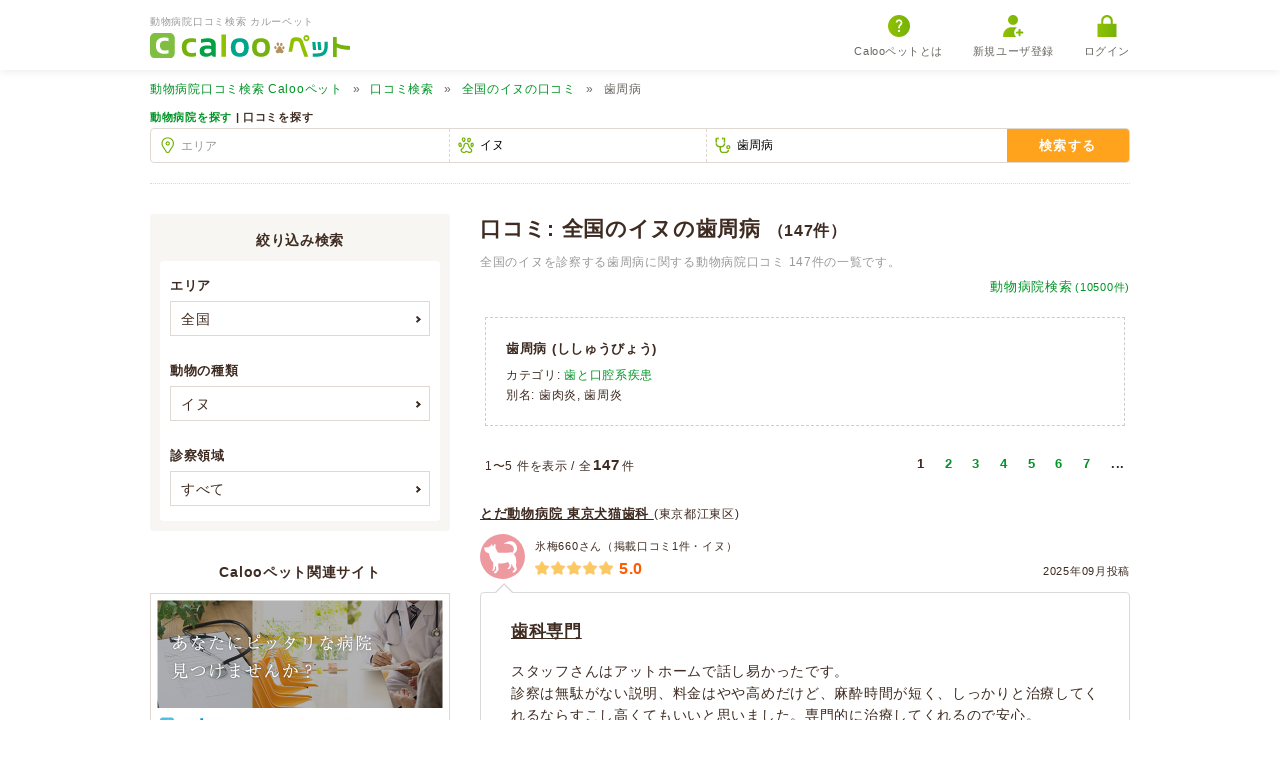

--- FILE ---
content_type: text/html; charset=UTF-8
request_url: https://pet.caloo.jp/reviews/search/all/p10/d50
body_size: 12597
content:
<!DOCTYPE html>
<html lang="ja">
<head>
    <meta charset="UTF-8">
        <title>口コミ: 全国のイヌの歯周病 147件【動物病院口コミ検索 Calooペット】</title>
    <!-- Google Tag Manager -->
<script>(function(w,d,s,l,i){w[l]=w[l]||[];w[l].push({'gtm.start':
new Date().getTime(),event:'gtm.js'});var f=d.getElementsByTagName(s)[0],
j=d.createElement(s),dl=l!='dataLayer'?'&l='+l:'';j.async=true;j.src=
'https://www.googletagmanager.com/gtm.js?id='+i+dl;f.parentNode.insertBefore(j,f);
})(window,document,'script','dataLayer','GTM-MR55JWR');</script>
<!-- End Google Tag Manager -->
    <meta name="viewport" content="width=device-width, initial-scale=1.0 maximum-scale=1.0">
    <meta http-equiv="X-UA-Compatible" content="ie=edge">
    <meta name='description' content='全国のイヌを診察する歯周病に関する動物病院口コミ 147件の一覧です。'>        <meta property="og:locale" content="ja_JP">
    <meta property="og:url" content="https://pet.caloo.jp/reviews/search/all/p10/d50">
    <meta property="og:type" content="website">
    <meta property="og:title" content="口コミ: 全国のイヌの歯周病 147件【動物病院口コミ検索 Calooペット】">
    <meta property="og:site_name" content="動物病院口コミ検索 カルーペット">
    <meta property="og:image" content="https://pet.caloo.jp/img/new/global/ogimage.jpg">
            <meta property="og:description" content="全国のイヌを診察する歯周病に関する動物病院口コミ 147件の一覧です。">
    
    <link rel="shortcut icon" href="/favicon.ico">
    <link rel="apple-touch-icon" href="/img/new/global/apple-touch-icon-precomposed.png">
    <link href="/reviews/search/all/p10/d50?page=2" rel="next"/>    <link rel="stylesheet" href="/css/ext/lightbox.css?1761890923"/><link rel="stylesheet" href="/css/new/style_search.css?1761890923"/>        <script src="/js/new/ext/jquery.min.js?1761890923"></script>    <script src="/js/new/global.js?1761890923" defer="defer"></script>    <script src="/js/ext/lightbox.min.js?1761890923" defer="defer"></script><script src="/js/lightbox-option.js?1761890923" defer="defer"></script><script src="/js/new/script-review-search.js?1761890923" defer="defer"></script>        </head>

<body >
<!-- Google Tag Manager (noscript) -->
<noscript><iframe src="https://www.googletagmanager.com/ns.html?id=GTM-MR55JWR"
height="0" width="0" style="display:none;visibility:hidden"></iframe></noscript>
<!-- End Google Tag Manager (noscript) -->
    <div id="container">
        
<header>
    <div class="inner">
        <div class="logobox">
                            <p class="header-copy">動物病院口コミ検索 カルーペット</p>
                        <a href="/" class="logo">
                <img src="/img/new/global/logo.svg" alt="Calooペット" loading="lazy">
            </a>
        </div>

                <div id="sp-menubox" class="display-sp">
            <div id="btn-slide-toggle"><span>メニュー</span></div>
            <div id="menu">
                <div class="mymenu-box">
                                            <a href="https://caloo.jp/users/regist" rel="nofollow">
                            <img src="/img/new/icon/login/user.svg" alt="新規ユーザー登録" loading="lazy">新規ユーザ登録
                        </a>
                        <a href="https://caloo.jp/users/login?_done=https%3A%2F%2Fpet.caloo.jp%2Freviews%2Fsearch%2Fall%2Fp10%2Fd50" rel="nofollow">
                            <img src="/img/new/icon/login/login.svg" alt="ログイン" loading="lazy">ログイン
                        </a>
                                    </div>
                <ul class="menu-bottom">
                    <li><a href="/hospitals/search/all/all/all">動物病院検索</a></li>
                    <li><a href="/reviews/search/all/all/all">口コミ検索</a></li>
                    <li><a href="/pages/about">Calooペットとは？</a></li>
                    <li><a href="/pages/campaign">口コミ投稿</a></li>
                </ul>
            </div>
        </div>
                <ul id="pc-menubox" class="display-pc">
            <li>
                <a href="/pages/about">
                    <img src="/img/new/icon/login/question.svg" alt="Calooペットとは" loading="lazy">Calooペットとは
                </a>
            </li>
                            <li>
                    <a href="https://caloo.jp/users/regist" rel="nofollow">
                        <img src="/img/new/icon/login/user.svg" alt="新規ユーザー登録" loading="lazy">新規ユーザ登録
                    </a>
                </li>
                <li>
                    <a href="https://caloo.jp/users/login?_done=https%3A%2F%2Fpet.caloo.jp%2Freviews%2Fsearch%2Fall%2Fp10%2Fd50" rel="nofollow">
                        <img src="/img/new/icon/login/login.svg" alt="ログイン" loading="lazy">ログイン
                    </a>
                </li>
                    </ul>
    </div>
</header>
                

<nav id="breadcrumb">
    <ul><li><a href='/'><span class="display-pc">動物病院口コミ検索 </span>Calooペット</a></li><li><a href='/reviews/search/all/all/all'>口コミ検索</a></li><li><a href='/reviews/search/all/p10/all'>全国のイヌの口コミ</a></li><li>歯周病</li></ul><script type='application/ld+json'>{"@context":"https:\/\/schema.org","@type":"BreadcrumbList","itemListElement":[{"@type":"ListItem","position":1,"item":{"@id":"https:\/\/pet.caloo.jp\/","name":"<span class=\"display-pc\">\u52d5\u7269\u75c5\u9662\u53e3\u30b3\u30df\u691c\u7d22 <\/span>Caloo\u30da\u30c3\u30c8"}},{"@type":"ListItem","position":2,"item":{"@id":"https:\/\/pet.caloo.jp\/reviews\/search\/all\/all\/all","name":"\u53e3\u30b3\u30df\u691c\u7d22"}},{"@type":"ListItem","position":3,"item":{"@id":"https:\/\/pet.caloo.jp\/reviews\/search\/all\/p10\/all","name":"\u5168\u56fd\u306e\u30a4\u30cc\u306e\u53e3\u30b3\u30df"}},{"@type":"ListItem","position":4,"item":{"@id":"https:\/\/pet.caloo.jp\/reviews\/search\/all\/p10\/d50","name":"\u6b6f\u5468\u75c5"}}]}</script></nav>
<form method="post" accept-charset="utf-8" action="/reviews/wordsearch"><div style="display:none;"><input type="hidden" name="_csrfToken" autocomplete="off" value="Or37HW8IKZ7eh6Vfbw+z9/2eRBCx8ZaIW6O5N3KJzw8RaFV+Z0+/pw5+pKVfnaTKxhuFphdFfnuHOkQofqiC6RFc0Q3i6XN7xachcYWT971uwogPFLn2NiUNYklQfoyfOhuWl2eknf2jKeOSInRKHw=="/></div><div class="search-box">
    <div class="inner">
        <ul class="search-select">
            <li>
                                    <a href="/hospitals/search/all/a1/all">動物病院を探す</a>                                | 口コミを探す
            </li>
        </ul>
        <div class="search-box-inner">
            <div class="top review">
                <div class="search-frame searchbox-area">
                    <div class="input text"><input type="text" name="area" placeholder="エリア" id="area"/></div>                    <input type="hidden" name="area_default"/>                    <input type="hidden" name="area_id" value="all"/>                </div>
                <div class="search-frame searchbox-animal-type">
                    <div class="input text"><input type="text" name="pet" placeholder="動物 （例: ネコ）" id="pet" value="イヌ"/></div>                    <input type="hidden" name="pet_default" value="イヌ"/>                    <input type="hidden" name="pet_id" value="p10"/>                </div>
                <div class="search-frame searchbox-disease">
                    <div class="input text"><input type="text" name="keyword" placeholder="病気・症状 （例: 結膜炎）" id="keyword" value="歯周病"/></div>                    <input type="hidden" name="keyword_default" value="歯周病"/>                    <input type="hidden" name="keyword_id" value="d50"/>                </div>
                <button type="submit" id="top-searchbox-submit" class="search-btn">検索する</button>            </div><!-- /.top -->
        </div><!-- /.search-box-inner -->
    </div><!-- /.inner -->
</div><!-- /.search-box -->
<div style="display:none;"><input type="hidden" name="_Token[fields]" autocomplete="off" value="51a4b289eb08e85bfceac3d01ac5fb6e4f809b53%3Aarea_default%7Carea_id%7Ckeyword_default%7Ckeyword_id%7Cpet_default%7Cpet_id"/><input type="hidden" name="_Token[unlocked]" autocomplete="off" value=""/></div></form>
<div id="contents" class="search-inner">
    <div class="main-column-pc">
        <div class="search-result-heading">
                        <h1>
                口コミ: 全国のイヌの歯周病                                    <span>（147件）</span>
                            </h1>
                            <p>全国のイヌを診察する歯周病に関する動物病院口コミ 147件の一覧です。</p>
                        <div class="other-search-link">
                                    <a href="/hospitals/search/all/a1/all">動物病院検索<span class="display-pc">(10500件)</span></a>                            </div>
        </div><!-- /.search-result-heading -->

        <div class="inner-search-result-sort">
            <div class="search-result-sort-bottom">
                <div class="search-result-number">
                                            <div class="sidebox">
                            <h4>
                                歯周病 <span class='small'>(ししゅうびょう)</span>                            </h4>
                                                                                            <p>カテゴリ: <a href="/reviews/search/all/p10/k1">歯と口腔系疾患</a></p>
                                                                                        <p>別名: 歯肉炎, 歯周炎</p>
                                                    </div>
                                                                1〜5                        件を表示 / 全<em>147</em>件
                                    </div><!-- /. search-result-number -->
                                                <nav class="paginate-top display-pc">
                            <ul>
                                                                <li><em>1</em></li>  <li><a href="/reviews/search/all/p10/d50?page=2">2</a></li>  <li><a href="/reviews/search/all/p10/d50?page=3">3</a></li>  <li><a href="/reviews/search/all/p10/d50?page=4">4</a></li>  <li><a href="/reviews/search/all/p10/d50?page=5">5</a></li>  <li><a href="/reviews/search/all/p10/d50?page=6">6</a></li>  <li><a href="/reviews/search/all/p10/d50?page=7">7</a></li>                                                                    <li> ...</li>
                                                            </ul>
                        </nav>
                                    </div><!-- /.search-result-sort-bottom -->
        </div><!-- /.inner-search-result-sort -->
        <div class="search-list-all review-all">
                                        <section>
                        <div class="reviewbox">
                                    <div class="review-hospital-name">
                <a href="/hospitals/detail/130167">
                    とだ動物病院 東京犬猫歯科                </a>
                                    (東京都江東区)
                            </div>
                <div class="head">
            <div class="animal-icon">
                <img src="/img/new/hospitals/review/dog.svg" loading="lazy">
            </div>
            <span class="review-info">
                氷梅660さん（掲載口コミ1件・イヌ）
            </span>
            <span class="review-info review-day">
                2025年09月投稿
            </span>
            <div class="hospital-review">
                <div class="stars">
                                        <img src="/img/new/hospitals/star/star-full.svg?1761890923" class="star-img" alt=""/><img src="/img/new/hospitals/star/star-full.svg?1761890923" class="star-img" alt=""/><img src="/img/new/hospitals/star/star-full.svg?1761890923" class="star-img" alt=""/><img src="/img/new/hospitals/star/star-full.svg?1761890923" class="star-img" alt=""/><img src="/img/new/hospitals/star/star-full.svg?1761890923" class="star-img" alt=""/>                </div>
                <span class="score">
                    5.0                </span>
            </div>
        </div>
        <div class="comment">
            
            
                                            <h3>
                    <a href="/hospitals/detail/130167/reviews/70634">
                        歯科専門                    </a>
                </h3>
            
                        <p class="review-comment-body-more" style="display: none;">
                スタッフさんはアットホームで話し易かったです。<br />
診察は無駄がない説明、料金はやや高めだけど、麻酔時間が短く、しっかりと治療してくれるならすこし高くてもいいと思いました。専門的に治療してくれるので安心。<br />
歯周病が進んでしまい、酷いところは抜いてもらいました。多くの歯を抜きましたが、今までが痛かった...
            </p>

            
                        <p class="review-comment-body" style="display: block;">
                スタッフさんはアットホームで話し易かったです。<br />
診察は無駄がない説明、料金はやや高めだけど、麻酔時間が短く、しっかりと治療してくれるならすこし高くてもいいと思いました。専門的に治療してくれるので安心。<br />
歯周病が進んでしまい、酷いところは抜いてもらいました。多くの歯を抜きましたが、今までが痛かったのか、数日するとご飯をもりもり食べてくれました。残して貰った歯は歯ブラシが必要なので指導を受けました。しっかりやってたつもりでも、だめだったんだなぁと。これから頑張ります。<br />
定期的に麻酔をかけてクリーニングするといいとか。定期的なクリーニングが必要なのは人間と一緒ですね。<br />
土曜日は少し混んでいたので、平日夕方が狙い目。            </p>

                        
                        <div class="review-detail" >
                                                    <dl>
                        <dt>動物の種類</dt>
                        <dd><a href="/reviews/search/all/p10/all">イヌ</a>《純血》 (トイプードル) </dd>
                    </dl>
                    <dl>
                        <dt>来院目的</dt>
                        <dd>通院</dd>
                    </dl>
                                                    <dl>
                        <dt>予約の有無</dt>
                        <dd>あり</dd>
                    </dl>
                    <dl>
                        <dt>来院時間帯</dt>
                        <dd>日中 (9-18時)</dd>
                    </dl>
                                                    <dl>
                        <dt>待ち時間</dt>
                        <dd>10分〜15分</dd>
                    </dl>
                    <dl>
                        <dt>診療時間</dt>
                        <dd>15分〜30分</dd>
                    </dl>
                                                    <dl>
                        <dt>診療領域</dt>
                        <dd><a href="/reviews/search/all/p10/k1">歯と口腔系疾患</a></dd>
                    </dl>
                    <dl>
                        <dt>症状</dt>
                        <dd><a href="/reviews/search/all/p10/s12">口が臭い</a></dd>
                    </dl>
                                                    <dl>
                        <dt>病名</dt>
                        <dd><a href="/reviews/search/all/p10/d50">歯周病</a></dd>
                    </dl>
                    <dl>
                        <dt>ペット保険</dt>
                        <dd>楽天ペット保険</dd>
                    </dl>
                                                    <dl>
                        <dt>料金</dt>
                        <dd>
                            -                                                    </dd>
                    </dl>
                    <dl>
                        <dt>来院理由</dt>
                        <dd>他病院からの紹介</dd>
                    </dl>
                                                    <dl>
                        <dt>薬</dt>
                        <dd>
                                                            <ul><li>オンシオール</li></ul>
                                                    </dd>
                    </dl>
                    <dl>
                        <dt>受診時期</dt>
                        <dd>2025年09月</dd>
                    </dl>
                            </div><!-- /.review-detail -->

                        
            <div class="review-vote">
                <div class="review-num">
                    <em>0</em>人が参考になった
                    （<em>0</em>人中）
                </div>
                                                    <div class="review-btn-box" style="display: block;">
                        <div id="helpful_70634">
                            <a href='javascript:voteHelpfulReview(70634, 1, "c9b6ae3d1a20768e49c642b98dd6e07c")' class="yes">参考になった！</a>
                            <a href='javascript:voteHelpfulReview(70634, 0, "c9b6ae3d1a20768e49c642b98dd6e07c")' class="no">参考にならなかった</a>
                        </div>
                    </div>
                            </div>
        </div><!-- /.comment -->
    </div><!-- /.reviewbox -->
                </section>
                            <section>
                        <div class="reviewbox">
                                    <div class="review-hospital-name">
                <a href="/hospitals/detail/150037">
                    長島愛犬愛鳥病院                </a>
                                    (新潟県新潟市西区)
                            </div>
                <div class="head">
            <div class="animal-icon">
                <img src="/img/new/hospitals/review/dog.svg" loading="lazy">
            </div>
            <span class="review-info">
                ピースさん（掲載口コミ2件・イヌ）
            </span>
            <span class="review-info review-day">
                2025年01月投稿
            </span>
            <div class="hospital-review">
                <div class="stars">
                                        <img src="/img/new/hospitals/star/star-full.svg?1761890923" class="star-img" alt=""/><img src="/img/new/hospitals/star/star-full.svg?1761890923" class="star-img" alt=""/><img src="/img/new/hospitals/star/star-full.svg?1761890923" class="star-img" alt=""/><img src="/img/new/hospitals/star/star-full.svg?1761890923" class="star-img" alt=""/><img src="/img/new/hospitals/star/star-full.svg?1761890923" class="star-img" alt=""/>                </div>
                <span class="score">
                    5.0                </span>
            </div>
        </div>
        <div class="comment">
            
            
                                            <h3>
                    <a href="/hospitals/detail/150037/reviews/68587">
                        歯石除去                    </a>
                </h3>
            
                        <p class="review-comment-body-more" style="display: none;">
                14歳の高齢犬ですが、オペ前の検査で異常がないので歯石除去できることになりました。<br />
1泊入院を勧められ、心配なのでお願いしました。<br />
犬歯も抜歯してしまいましたが、もう歯磨きでストレスを与えないで済むかと思ったら、少しホッとしました。<br />
歯肉でドッグフードは食べられると言っていたし、大好きなサツマ...
            </p>

            
                        <p class="review-comment-body" style="display: block;">
                14歳の高齢犬ですが、オペ前の検査で異常がないので歯石除去できることになりました。<br />
1泊入院を勧められ、心配なのでお願いしました。<br />
犬歯も抜歯してしまいましたが、もう歯磨きでストレスを与えないで済むかと思ったら、少しホッとしました。<br />
歯肉でドッグフードは食べられると言っていたし、大好きなサツマイモは市販のオヤツを与えてくださいと助言されました。<br />
飲み水に入れるといい物を試用としてもらいました。<br />
元気な犬なのですが、歯だけに悩まされています。            </p>

                        
                        <div class="review-detail" >
                                                    <dl>
                        <dt>動物の種類</dt>
                        <dd><a href="/reviews/search/all/p10/all">イヌ</a>《純血》 (トイプードル) </dd>
                    </dl>
                    <dl>
                        <dt>来院目的</dt>
                        <dd>入院</dd>
                    </dl>
                                                    <dl>
                        <dt>予約の有無</dt>
                        <dd>なし</dd>
                    </dl>
                    <dl>
                        <dt>来院時間帯</dt>
                        <dd>日中 (9-18時)</dd>
                    </dl>
                                                    <dl>
                        <dt>待ち時間</dt>
                        <dd>3分〜5分</dd>
                    </dl>
                    <dl>
                        <dt>診療時間</dt>
                        <dd>3分未満</dd>
                    </dl>
                                                    <dl>
                        <dt>診療領域</dt>
                        <dd><a href="/reviews/search/all/p10/k1">歯と口腔系疾患</a></dd>
                    </dl>
                    <dl>
                        <dt>症状</dt>
                        <dd><a href="/reviews/search/all/p10/s12">口が臭い</a></dd>
                    </dl>
                                                    <dl>
                        <dt>病名</dt>
                        <dd><a href="/reviews/search/all/p10/d50">歯周病</a></dd>
                    </dl>
                    <dl>
                        <dt>ペット保険</dt>
                        <dd>-</dd>
                    </dl>
                                                    <dl>
                        <dt>料金</dt>
                        <dd>
                            42504円                             (備考: 手術代含む)                        </dd>
                    </dl>
                    <dl>
                        <dt>来院理由</dt>
                        <dd>元々通っていた</dd>
                    </dl>
                                                    <dl>
                        <dt>薬</dt>
                        <dd>
                                                            <ul><li>ビルデンタマイシン</li><li>アドナ</li><li>トラネキサム酸</li></ul>
                                                    </dd>
                    </dl>
                    <dl>
                        <dt>受診時期</dt>
                        <dd>2024年10月</dd>
                    </dl>
                            </div><!-- /.review-detail -->

                        
            <div class="review-vote">
                <div class="review-num">
                    <em>1</em>人が参考になった
                    （<em>1</em>人中）
                </div>
                                                    <div class="review-btn-box" style="display: block;">
                        <div id="helpful_68587">
                            <a href='javascript:voteHelpfulReview(68587, 1, "a288fa0aba9f83d7eac6102bcc910d59")' class="yes">参考になった！</a>
                            <a href='javascript:voteHelpfulReview(68587, 0, "a288fa0aba9f83d7eac6102bcc910d59")' class="no">参考にならなかった</a>
                        </div>
                    </div>
                            </div>
        </div><!-- /.comment -->
    </div><!-- /.reviewbox -->
                </section>
                            <section>
                        <div class="reviewbox">
                                    <div class="review-hospital-name">
                <a href="/hospitals/detail/131496">
                    けいこくの森動物病院                </a>
                                    (東京都世田谷区)
                            </div>
                <div class="head">
            <div class="animal-icon">
                <img src="/img/new/hospitals/review/dog.svg" loading="lazy">
            </div>
            <span class="review-info">
                皐月235さん（掲載口コミ1件・イヌ）
            </span>
            <span class="review-info review-day">
                2024年12月投稿
            </span>
            <div class="hospital-review">
                <div class="stars">
                                        <img src="/img/new/hospitals/star/star-full.svg?1761890923" class="star-img" alt=""/><img src="/img/new/hospitals/star/star-full.svg?1761890923" class="star-img" alt=""/><img src="/img/new/hospitals/star/star-full.svg?1761890923" class="star-img" alt=""/><img src="/img/new/hospitals/star/star-full.svg?1761890923" class="star-img" alt=""/><img src="/img/new/hospitals/star/star-full.svg?1761890923" class="star-img" alt=""/>                </div>
                <span class="score">
                    5.0                </span>
            </div>
        </div>
        <div class="comment">
            
            
                                            <h3>
                    <a href="/hospitals/detail/131496/reviews/68132">
                        安心して診てもらえる                    </a>
                </h3>
            
                        <p class="review-comment-body-more" style="display: none;">
                9歳のマルシーズーです。口臭と真っ黄色の歯、歯石が気になり、こちらにかかりました。<br />
手術に際しての先生の説明もとても丁寧で、納得いくまで質問に答えてくださいました。<br />
術後の説明では、歯肉炎と歯周病、口臭レベルが高かったようですが、先生の判断で抜かなくて済んだとのことでした。<br />
とにかくすぐに抜い...
            </p>

            
                        <p class="review-comment-body" style="display: block;">
                9歳のマルシーズーです。口臭と真っ黄色の歯、歯石が気になり、こちらにかかりました。<br />
手術に際しての先生の説明もとても丁寧で、納得いくまで質問に答えてくださいました。<br />
術後の説明では、歯肉炎と歯周病、口臭レベルが高かったようですが、先生の判断で抜かなくて済んだとのことでした。<br />
とにかくすぐに抜いてしまう歯科医が多いと聞いていたのですが、こちらの病院はそうではありませんでした。<br />
おかげさまで元気でご飯をたべています！<br />
本当に感謝です。            </p>

                        
                        <div class="review-detail" >
                                                    <dl>
                        <dt>動物の種類</dt>
                        <dd><a href="/reviews/search/all/p10/all">イヌ</a>《雑種 (ミックス)》</dd>
                    </dl>
                    <dl>
                        <dt>来院目的</dt>
                        <dd>通院</dd>
                    </dl>
                                                    <dl>
                        <dt>予約の有無</dt>
                        <dd>あり</dd>
                    </dl>
                    <dl>
                        <dt>来院時間帯</dt>
                        <dd>早朝 (6-9時)</dd>
                    </dl>
                                                    <dl>
                        <dt>待ち時間</dt>
                        <dd>5分〜10分</dd>
                    </dl>
                    <dl>
                        <dt>診療時間</dt>
                        <dd>15分〜30分</dd>
                    </dl>
                                                    <dl>
                        <dt>診療領域</dt>
                        <dd><a href="/reviews/search/all/p10/k1">歯と口腔系疾患</a></dd>
                    </dl>
                    <dl>
                        <dt>症状</dt>
                        <dd>-</dd>
                    </dl>
                                                    <dl>
                        <dt>病名</dt>
                        <dd><a href="/reviews/search/all/p10/d50">歯周病</a></dd>
                    </dl>
                    <dl>
                        <dt>ペット保険</dt>
                        <dd>アイペット</dd>
                    </dl>
                                                    <dl>
                        <dt>料金</dt>
                        <dd>
                            160000円                             (備考: 術前診察含めて)                        </dd>
                    </dl>
                    <dl>
                        <dt>来院理由</dt>
                        <dd>当サイト(Calooペット)で知った</dd>
                    </dl>
                                                    <dl>
                        <dt>薬</dt>
                        <dd>
                                                            -
                                                    </dd>
                    </dl>
                    <dl>
                        <dt>受診時期</dt>
                        <dd>2024年</dd>
                    </dl>
                            </div><!-- /.review-detail -->

                        
            <div class="review-vote">
                <div class="review-num">
                    <em>1</em>人が参考になった
                    （<em>1</em>人中）
                </div>
                                                    <div class="review-btn-box" style="display: block;">
                        <div id="helpful_68132">
                            <a href='javascript:voteHelpfulReview(68132, 1, "05d6eefbd9c4d27776ccc1f191edee33")' class="yes">参考になった！</a>
                            <a href='javascript:voteHelpfulReview(68132, 0, "05d6eefbd9c4d27776ccc1f191edee33")' class="no">参考にならなかった</a>
                        </div>
                    </div>
                            </div>
        </div><!-- /.comment -->
    </div><!-- /.reviewbox -->
                </section>
                            <section>
                        <div class="reviewbox">
                                    <div class="review-hospital-name">
                <a href="/hospitals/detail/141134">
                    サーカス動物病院 ／ どうぶつの皮膚科・耳科・アレルギー科                </a>
                                    (神奈川県藤沢市)
                            </div>
                <div class="head">
            <div class="animal-icon">
                <img src="/img/new/hospitals/review/dog.svg" loading="lazy">
            </div>
            <span class="review-info">
                春夏さん（掲載口コミ1件・イヌ）
            </span>
            <span class="review-info review-day">
                2024年10月投稿
            </span>
            <div class="hospital-review">
                <div class="stars">
                                        <img src="/img/new/hospitals/star/star-full.svg?1761890923" class="star-img" alt=""/><img src="/img/new/hospitals/star/star-full.svg?1761890923" class="star-img" alt=""/><img src="/img/new/hospitals/star/star-full.svg?1761890923" class="star-img" alt=""/><img src="/img/new/hospitals/star/star-full.svg?1761890923" class="star-img" alt=""/><img src="/img/new/hospitals/star/star-full.svg?1761890923" class="star-img" alt=""/>                </div>
                <span class="score">
                    5.0                </span>
            </div>
        </div>
        <div class="comment">
            
            
                                            <h3>
                    <a href="/hospitals/detail/141134/reviews/67804">
                        抜歯と歯石除去手術                    </a>
                </h3>
            
                        <p class="review-comment-body-more" style="display: none;">
                医院長先生に、歯石除去から2年ぶりにみて頂き、抜歯しないとと言われた時は、どうにか歯を残してあげたいと思う気持ちでいっぱいでした。<br />
<br />
当日に不安な部分を看護師さん、先生にお話したところ、手術前に再度(麻酔後)状況を確認させて頂きました。<br />
グラグラの歯の状況を見て決心し、上前歯、下前歯、奥歯、全...
            </p>

            
                        <p class="review-comment-body" style="display: block;">
                医院長先生に、歯石除去から2年ぶりにみて頂き、抜歯しないとと言われた時は、どうにか歯を残してあげたいと思う気持ちでいっぱいでした。<br />
<br />
当日に不安な部分を看護師さん、先生にお話したところ、手術前に再度(麻酔後)状況を確認させて頂きました。<br />
グラグラの歯の状況を見て決心し、上前歯、下前歯、奥歯、全部で12本抜きました。<br />
血が出たり、抜歯しているところを見るのはショックでしたが、終始見学可能で、先生もすごく丁寧で、麻酔中にたまに鼻をチョンチョンとしてくれるのを見た時はホッとしました！！<br />
皆さんとても優しくて安心でした。<br />
<br />
結果、非常に良かったです！２日目で通常通り復活！よく噛むようになり歯磨きも楽！ご飯もモリモリ食べてます。<br />
まだ若いのにと抜歯を悩んでいる飼い主様の参考になれば嬉しいです。            </p>

                        
                        <div class="review-detail" >
                                                    <dl>
                        <dt>動物の種類</dt>
                        <dd><a href="/reviews/search/all/p10/all">イヌ</a></dd>
                    </dl>
                    <dl>
                        <dt>来院目的</dt>
                        <dd>-</dd>
                    </dl>
                                                                                                    <dl>
                        <dt>病名</dt>
                        <dd><a href="/reviews/search/all/p10/d50">歯周病</a></dd>
                    </dl>
                    <dl>
                        <dt>ペット保険</dt>
                        <dd>-</dd>
                    </dl>
                                                                    <dl>
                        <dt>薬</dt>
                        <dd>
                                                            -
                                                    </dd>
                    </dl>
                    <dl>
                        <dt>受診時期</dt>
                        <dd>2024年10月</dd>
                    </dl>
                            </div><!-- /.review-detail -->

                        
            <div class="review-vote">
                <div class="review-num">
                    <em>2</em>人が参考になった
                    （<em>3</em>人中）
                </div>
                                                    <div class="review-btn-box" style="display: block;">
                        <div id="helpful_67804">
                            <a href='javascript:voteHelpfulReview(67804, 1, "842c9e06a0b0064f45e0c4e9ff43cfc4")' class="yes">参考になった！</a>
                            <a href='javascript:voteHelpfulReview(67804, 0, "842c9e06a0b0064f45e0c4e9ff43cfc4")' class="no">参考にならなかった</a>
                        </div>
                    </div>
                            </div>
        </div><!-- /.comment -->
    </div><!-- /.reviewbox -->
                </section>
                            <section>
                        <div class="reviewbox">
                                    <div class="review-hospital-name">
                <a href="/hospitals/detail/131517">
                    荻窪ツイン動物病院                </a>
                                    (東京都杉並区)
                            </div>
                <div class="head">
            <div class="animal-icon">
                <img src="/img/new/hospitals/review/dog.svg" loading="lazy">
            </div>
            <span class="review-info">
                江戸紫22さん（掲載口コミ2件・イヌ）
            </span>
            <span class="review-info review-day">
                2024年08月投稿
            </span>
            <div class="hospital-review">
                <div class="stars">
                                        <img src="/img/new/hospitals/star/star-full.svg?1761890923" class="star-img" alt=""/><img src="/img/new/hospitals/star/star-full.svg?1761890923" class="star-img" alt=""/><img src="/img/new/hospitals/star/star-full.svg?1761890923" class="star-img" alt=""/><img src="/img/new/hospitals/star/star-full.svg?1761890923" class="star-img" alt=""/><img src="/img/new/hospitals/star/star-full.svg?1761890923" class="star-img" alt=""/>                </div>
                <span class="score">
                    5.0                </span>
            </div>
        </div>
        <div class="comment">
            
            
                                            <h3>
                    <a href="/hospitals/detail/131517/reviews/67421">
                        シニア犬の歯周病で受診、大正解でした。                    </a>
                </h3>
            
                        <p class="review-comment-body-more" style="display: none;">
                14才トイプードル、<br />
飼い主が歯磨き出来ないので歯周病が進み、涎と口臭で受診。<br />
かなり酷い状態で舌側面に口内炎、痛みもあると言われ、全身麻酔で全抜歯手術。<br />
麻酔から覚醒する際、キャーキャー鳴いて帰宅後はぐったりしたまま。<br />
翌日痛み止めを飲んだら食欲が出て、普通に歩けるようになりました。<br />
<br />...
            </p>

            
                        <p class="review-comment-body" style="display: block;">
                14才トイプードル、<br />
飼い主が歯磨き出来ないので歯周病が進み、涎と口臭で受診。<br />
かなり酷い状態で舌側面に口内炎、痛みもあると言われ、全身麻酔で全抜歯手術。<br />
麻酔から覚醒する際、キャーキャー鳴いて帰宅後はぐったりしたまま。<br />
翌日痛み止めを飲んだら食欲が出て、普通に歩けるようになりました。<br />
<br />
院長の町田先生はとても気さくで話しやすく、細かい所まで丁寧に説明してくださり、<br />
ここに来て本当によかったです。<br />
<br />
術前検査も、エコー、レントゲン、血液検査で最初におおよその予算を明示してくれます。<br />
追加の検査も、どうしますか？ときちんと確認してくれました。<br />
<br />
院内ロビーは明るく綺麗で広い。<br />
奥のソファーに座ると冷房が特に効いていて、電車に乗って汗だくの身にありがたい。<br />
<br />
ＪＲ荻窪駅から近いので、お迎えまでの6時間を駅ビル界隈で難なく過ごせました。<br />
青梅街道沿いを往復するだけなので方向音痴の私でも迷子になりません。<br />
<br />
受付の方も皆さん親切で大変お世話になりました。<br />
紹介してくれたお友達にも感謝しています。<br />
            </p>

                        
                        <div class="review-detail" >
                                                    <dl>
                        <dt>動物の種類</dt>
                        <dd><a href="/reviews/search/all/p10/all">イヌ</a>《純血》</dd>
                    </dl>
                    <dl>
                        <dt>来院目的</dt>
                        <dd>その他</dd>
                    </dl>
                                                    <dl>
                        <dt>予約の有無</dt>
                        <dd>あり</dd>
                    </dl>
                    <dl>
                        <dt>来院時間帯</dt>
                        <dd>日中 (9-18時)</dd>
                    </dl>
                                                    <dl>
                        <dt>待ち時間</dt>
                        <dd>5分〜10分</dd>
                    </dl>
                    <dl>
                        <dt>診療時間</dt>
                        <dd>10分〜15分</dd>
                    </dl>
                                                    <dl>
                        <dt>診療領域</dt>
                        <dd><a href="/reviews/search/all/p10/k1">歯と口腔系疾患</a></dd>
                    </dl>
                    <dl>
                        <dt>症状</dt>
                        <dd><a href="/reviews/search/all/p10/s12">口が臭い</a></dd>
                    </dl>
                                                    <dl>
                        <dt>病名</dt>
                        <dd><a href="/reviews/search/all/p10/d50">歯周病</a></dd>
                    </dl>
                    <dl>
                        <dt>ペット保険</dt>
                        <dd>-</dd>
                    </dl>
                                                    <dl>
                        <dt>料金</dt>
                        <dd>
                            301,780円                             (備考: 術前検査66,350、抜歯手術235,430)                        </dd>
                    </dl>
                    <dl>
                        <dt>来院理由</dt>
                        <dd>知人・親族からの口コミ</dd>
                    </dl>
                                                    <dl>
                        <dt>薬</dt>
                        <dd>
                                                            <ul><li>アモキクリア</li><li>フィロコックス錠227</li></ul>
                                                    </dd>
                    </dl>
                    <dl>
                        <dt>受診時期</dt>
                        <dd>2024年08月</dd>
                    </dl>
                            </div><!-- /.review-detail -->

                        
            <div class="review-vote">
                <div class="review-num">
                    <em>13</em>人が参考になった
                    （<em>13</em>人中）
                </div>
                                                    <div class="review-btn-box" style="display: block;">
                        <div id="helpful_67421">
                            <a href='javascript:voteHelpfulReview(67421, 1, "a62ce44b8aa6c192e88ed5137dc10a74")' class="yes">参考になった！</a>
                            <a href='javascript:voteHelpfulReview(67421, 0, "a62ce44b8aa6c192e88ed5137dc10a74")' class="no">参考にならなかった</a>
                        </div>
                    </div>
                            </div>
        </div><!-- /.comment -->
    </div><!-- /.reviewbox -->
                </section>
                                                    <div class="pager">
                                        <ul>
                        <li><em>1</em></li> <li><a href="/reviews/search/all/p10/d50?page=2">2</a></li> <li><a href="/reviews/search/all/p10/d50?page=3">3</a></li> <li><a href="/reviews/search/all/p10/d50?page=4">4</a></li> <li><a href="/reviews/search/all/p10/d50?page=5">5</a></li> <li><a href="/reviews/search/all/p10/d50?page=6">6</a></li> <li><a href="/reviews/search/all/p10/d50?page=7">7</a></li>                    </ul>
                                                                        <div class="next">
                                <a href="/reviews/search/all/p10/d50?page=2">»</a>                            </div>
                                                            </div><!-- /.pager -->
                    </div><!-- /.search-list-all -->
    </div><!-- /.main-column-pc -->
        <div class="pcside">
                <div class="pcside-searchbox">
    <div class="pcside-searchbox-heading">絞り込み検索</div>
    <div class="pcside-searchbox-inner">
                    <div class="item" id="choice-area">
                <h3>エリア</h3>
                <div class="select-item">
                    全国                </div>
                <div class="hidden" id="hidden-area">
                                                            <div class="prefecture">
                        <div class="selected"><em>全国</em></div><ul><li><a href="/reviews/search/01/p10/d50">北海道</a><span>(5)</span></li><li class="gray">青森県 <span>(0)</span></li><li><a href="/reviews/search/03/p10/d50">岩手県</a><span>(1)</span></li><li class="gray">宮城県 <span>(0)</span></li><li class="gray">秋田県 <span>(0)</span></li><li class="gray">山形県 <span>(0)</span></li><li class="gray">福島県 <span>(0)</span></li><li><a href="/reviews/search/08/p10/d50">茨城県</a><span>(1)</span></li><li class="gray">栃木県 <span>(0)</span></li><li><a href="/reviews/search/10/p10/d50">群馬県</a><span>(1)</span></li><li><a href="/reviews/search/11/p10/d50">埼玉県</a><span>(4)</span></li><li><a href="/reviews/search/12/p10/d50">千葉県</a><span>(7)</span></li><li><a href="/reviews/search/13/p10/d50">東京都</a><span>(52)</span></li><li><a href="/reviews/search/14/p10/d50">神奈川県</a><span>(25)</span></li><li><a href="/reviews/search/15/p10/d50">新潟県</a><span>(2)</span></li><li class="gray">富山県 <span>(0)</span></li><li class="gray">石川県 <span>(0)</span></li><li class="gray">福井県 <span>(0)</span></li><li class="gray">山梨県 <span>(0)</span></li><li class="gray">長野県 <span>(0)</span></li><li><a href="/reviews/search/21/p10/d50">岐阜県</a><span>(3)</span></li><li><a href="/reviews/search/22/p10/d50">静岡県</a><span>(2)</span></li><li><a href="/reviews/search/23/p10/d50">愛知県</a><span>(6)</span></li><li><a href="/reviews/search/24/p10/d50">三重県</a><span>(1)</span></li><li><a href="/reviews/search/25/p10/d50">滋賀県</a><span>(1)</span></li><li><a href="/reviews/search/26/p10/d50">京都府</a><span>(1)</span></li><li><a href="/reviews/search/27/p10/d50">大阪府</a><span>(9)</span></li><li><a href="/reviews/search/28/p10/d50">兵庫県</a><span>(2)</span></li><li><a href="/reviews/search/29/p10/d50">奈良県</a><span>(1)</span></li><li><a href="/reviews/search/30/p10/d50">和歌山県</a><span>(1)</span></li><li><a href="/reviews/search/31/p10/d50">鳥取県</a><span>(2)</span></li><li class="gray">島根県 <span>(0)</span></li><li><a href="/reviews/search/33/p10/d50">岡山県</a><span>(1)</span></li><li><a href="/reviews/search/34/p10/d50">広島県</a><span>(4)</span></li><li class="gray">山口県 <span>(0)</span></li><li><a href="/reviews/search/36/p10/d50">徳島県</a><span>(2)</span></li><li class="gray">香川県 <span>(0)</span></li><li><a href="/reviews/search/38/p10/d50">愛媛県</a><span>(1)</span></li><li class="gray">高知県 <span>(0)</span></li><li><a href="/reviews/search/40/p10/d50">福岡県</a><span>(10)</span></li><li class="gray">佐賀県 <span>(0)</span></li><li class="gray">長崎県 <span>(0)</span></li><li class="gray">熊本県 <span>(0)</span></li><li class="gray">大分県 <span>(0)</span></li><li><a href="/reviews/search/45/p10/d50">宮崎県</a><span>(1)</span></li><li><a href="/reviews/search/46/p10/d50">鹿児島県</a><span>(1)</span></li><li class="gray">沖縄県 <span>(0)</span></li></ul>                    </div><!-- /.prefecture -->
                </div><!-- /.hidden -->
            </div><!-- /.item -->
        
        <div class="item" id="choice-animal">
            <h3>動物の種類</h3>
            <div class="select-item">
                イヌ            </div>
            <div class="hidden" id="hidden-animal">
                <p>動物の種類を絞る</p>
                <ul>
                    <li><em>イヌ</em> <span>(147)</span></li></li><li><a href="/reviews/search/all/p20/d50">ネコ</a> <span>(68)</span></li></li><li class='gray'>ウサギ <span>(0)</span></li></li><li><a href="/reviews/search/all/p40/d50">ハムスター</a> <span>(1)</span></li></li><li><a href="/reviews/search/all/p50/d50">モルモット</a> <span>(1)</span></li></li><li class='gray'>フェレット <span>(0)</span></li></li><li class='gray'>シマリス <span>(0)</span></li></li><li class='gray'>チンチラ <span>(0)</span></li></li><li class='gray'>フクロモモンガ <span>(0)</span></li></li><li class='gray'>ピグミーハリネズミ <span>(0)</span></li></li><li class='gray'>デグー <span>(0)</span></li></li><li class='gray'>スナネズミ <span>(0)</span></li></li><li class='gray'>トビネズミ <span>(0)</span></li></li><li class='gray'>モモンガ <span>(0)</span></li></li><li class='gray'>プレーリードッグ <span>(0)</span></li></li><li class='gray'>マウス/ラット <span>(0)</span></li></li><li class='gray'>鳥 <span>(0)</span></li><ul><li class='gray'>フィンチ (0)</li><li class='gray'>インコ/オウム (0)</li><li class='gray'>アヒル (0)</li><li class='gray'>鶏 (0)</li><li class='gray'>ガチョウ (0)</li><li class='gray'>カモ (0)</li></ul></li><li class='gray'>両生類 <span>(0)</span></li><ul><li class='gray'>カエル (0)</li><li class='gray'>サンショウウオ/イモリ (0)</li></ul></li><li class='gray'>爬虫類 <span>(0)</span></li><ul><li class='gray'>トカゲ/ヤモリ/カメレオン (0)</li><li class='gray'>カメ (0)</li><li class='gray'>ヘビ (0)</li></ul></li><li class='gray'>魚類 <span>(0)</span></li></li><li class='gray'>家畜 <span>(0)</span></li><ul><li class='gray'>豚 (0)</li><li class='gray'>牛 (0)</li><li class='gray'>ヤギ (0)</li><li class='gray'>羊 (0)</li></ul></li><li class='gray'>その他 <span>(0)</span></li></li>                </ul>
            </div>
        </div><!-- /#choice-animal -->

        <div class="item" id="choice-examination">
            <h3>診察領域</h3>
            <div class="select-item">
                すべて            </div>
            <div class="hidden" id="hidden-examination">
                <p>診察領域を絞る</p>
                <ul>
                    <li><a href="/reviews/search/all/p10/k1">歯と口腔系疾患</a> <span>(696)</span></li><li><a href="/reviews/search/all/p10/k2">眼科系疾患</a> <span>(696)</span></li><li><a href="/reviews/search/all/p10/k3">皮膚系疾患</a> <span>(2262)</span></li><li><a href="/reviews/search/all/p10/k4">脳・神経系疾患</a> <span>(552)</span></li><li><a href="/reviews/search/all/p10/k5">循環器系疾患</a> <span>(871)</span></li><li><a href="/reviews/search/all/p10/k6">呼吸器系疾患</a> <span>(601)</span></li><li><a href="/reviews/search/all/p10/k7">消化器系疾患</a> <span>(1716)</span></li><li><a href="/reviews/search/all/p10/k8">肝・胆・すい臓系疾患</a> <span>(586)</span></li><li><a href="/reviews/search/all/p10/k9">腎・泌尿器系疾患</a> <span>(734)</span></li><li><a href="/reviews/search/all/p10/k10">内分泌代謝系疾患</a> <span>(140)</span></li><li><a href="/reviews/search/all/p10/k11">血液・免疫系疾患</a> <span>(250)</span></li><li><a href="/reviews/search/all/p10/k12">筋肉系疾患</a> <span>(101)</span></li><li><a href="/reviews/search/all/p10/k13">整形外科系疾患</a> <span>(871)</span></li><li><a href="/reviews/search/all/p10/k14">耳系疾患</a> <span>(595)</span></li><li><a href="/reviews/search/all/p10/k15">生殖器系疾患</a> <span>(413)</span></li><li><a href="/reviews/search/all/p10/k16">感染症系疾患</a> <span>(94)</span></li><li><a href="/reviews/search/all/p10/k17">寄生虫</a> <span>(173)</span></li><li><a href="/reviews/search/all/p10/k18">腫瘍・がん</a> <span>(839)</span></li><li><a href="/reviews/search/all/p10/k19">中毒</a> <span>(36)</span></li><li><a href="/reviews/search/all/p10/k20">心の病気</a> <span>(32)</span></li><li><a href="/reviews/search/all/p10/k21">東洋医学</a> <span>(57)</span></li><li><a href="/reviews/search/all/p10/k22">けが・その他</a> <span>(4001)</span></li>                </ul>
            </div>
        </div>
    </div><!-- /.pcside-searchbox-inner -->
</div><!-- /.pcside-searchbox -->
                
    <div class="side-categorybox">
        <h4>Calooペット関連サイト</h4>

                        <section>
            <a href="https://caloo.jp/" target="_blank">
                <img src="/img/banners/banner-main300.jpg?20180627" alt="Caloo" loading="lazy">
            </a>
        </section>

                        <section>
            <a href="https://pet.doctors-interview.jp/" target="_blank">
                <img src="/img/banners/banner_interview300.jpg?20211005" alt="ドクターズインタビューペット" loading="lazy">
            </a>
        </section>
    </div>
    </div>
</div><!-- /.contents -->

        <div id="pagetop">
            <a href="#"></a>
        </div>

        
<footer>
    <div class="inner">
        <div class="top">
            <a href="/" class="logo">
                <img src="/img/new/global/logo.svg" alt="カルーペット" loading="lazy">
            </a>
            <div class="loginbtn-sp">
                                    <div class="user loginbtn">
                        <a href="https://caloo.jp/users/regist" rel="nofollow">
                            <img src="/img/new/icon/login/user.svg" alt="新規ユーザー登録" loading="lazy">新規ユーザ登録
                        </a>
                        <a href="https://caloo.jp/users/login?_done=https%3A%2F%2Fpet.caloo.jp%2Freviews%2Fsearch%2Fall%2Fp10%2Fd50" rel="nofollow">
                            <img src="/img/new/icon/login/login.svg" alt="ログイン" loading="lazy">ログイン
                        </a>
                    </div>
                                <div class="hospital">
                    <a href="https://staff.pet.caloo.jp/" rel="nofollow" target="_blank">動物病院<br class="display-sp">ログイン</a>
                </div>
            </div>
        </div>

        <div class="menu">
            <dl>
                <dt>MENU</dt>
                <dd>
                    <ul>
                        <li><a href="/">総合トップ</a></li>
                        <li><a href="/hospitals/search/all/all/all">動物病院検索</a></li>
                        <li><a href="/reviews/search/all/all/all">口コミ検索</a></li>
                        <li><a href="/diseases">動物病気 / 症状検索</a></li>
                        <li><a href="/medicines">動物薬検索</a></li>
                        <li><a href="/pages/about">Calooペットとは？</a></li>
                        <li><a href="/pages/campaign">口コミ投稿</a></li>
                    </ul>
                </dd>
            </dl>
            <dl>
                <dt>TERMS・FAQ</dt>
                <dd>
                    <ul>
                        <li><a href="https://caloo.jp/terms/guideline" target="_blank">口コミ投稿ガイドライン</a></li>
                        <li><a href="https://caloo.jp/help/" target="_blank">よくあるご質問（FAQ）</a></li>
                        <li><a href="https://caloo.jp/terms/" target="_blank">利用規約</a></li>
                        <li><a href="https://caloo.jp/terms/privacy" target="_blank">個人情報保護方針</a></li>
                    </ul>
                </dd>
            </dl>
            <dl>
                <dt>関連サイト</dt>
                <dd>
                    <ul class="one-column">
                        <li><a href="https://caloo.jp/" target="_blank">病院口コミ検索サイトCaloo</a></li>
                        <li><a href="https://pet.doctors-interview.jp/" target="_blank">ドクターズインタビューペット</a></li>
                        <li><a href="https://petnol.jp/" target="_blank">ペット用CBDオイルサプリメント ペットノール</a></li>
                    </ul>
                </dd>
            </dl>
            <dl>
                <dt>動物病院向けMENU</dt>
                <dd>
                    <ul class="one-column">
                        <li><a href="/contacts" target="_blank">Calooペットプレミアム掲載のご案内</a></li>
                        <li><a href="/contacts/free" target="_blank">動物病院様向け無料会員登録のご案内</a></li>
                        <li><a href="https://pet.doctors-interview.jp/lp" target="_blank">ドクターズインタビューの掲載について</a></li>
                        <li><a href="https://apokul.jp/pet-lp/" target="_blank">動物病院予約システム アポクル予約ペット</a></li>
                        <li><a href="https://apokul.jp/monshin-pet/" target="_blank">WEB問診システム アポクル問診ペット</a></li>
                        <li><a href="https://wmk.clinic-magazine.jp/" target="_blank">病院・クリニック ホームページ制作</a></li>
                        <li><a href="https://caloo.jp/pr/gmb" target="_blank">Googleビジネスプロフィールサポート</a></li>
                        <li><a href="https://lp.caloo.jp/line/" target="_blank">LINE公式アカウント運用サポート</a></li>
                        <li><a href="https://lp.caloo.jp/packageplan-pet/" target="_blank">新規開業パッケージプラン</a></li>
                    </ul>
                </dd>
            </dl>
        </div>

        <div class="bottom">
            <ul class="submenu">
                <li><a href="https://caloo.co.jp/" target="_blank">運営会社</a></li>
                <li><a href="https://recruit.caloo.co.jp/" target="_blank">採用情報</a></li>
                <li><a href="https://caloo.jp/contacts/" target="_blank">お問い合わせ</a></li>
            </ul>
            <ul class="sns">
                <li>
                    <a href="https://www.instagram.com/caloo.pet/" target="_blank">
                        <img src="/img/new/icon/sns/instagram.svg" alt="インスタグラム" loading="lazy">
                    </a>
                </li>
                <li>
                    <a href="https://www.facebook.com/share.php?u=https://pet.caloo.jp/&amp;text=Calooペット" rel="nofollow" target="_blank">
                        <img src="/img/new/icon/sns/facebook.svg" alt="フェイスブック" loading="lazy">
                    </a>
                </li>
                <li>
                    <a href="https://twitter.com/intent/tweet?url=https://pet.caloo.jp/&amp;text=Calooペット" rel="nofollow" target="_blank">
                        <img src="/img/new/icon/sns/x.svg" alt="エックス(旧Twitter)" loading="lazy">
                    </a>
                </li>
            </ul>
        </div>
    </div>
    <div class="copyright">
        © 2010 - 2025, Caloo All rights reserved.
    </div>
</footer>
    </div><!-- /#container -->
</body>
</html>


--- FILE ---
content_type: text/css
request_url: https://pet.caloo.jp/css/new/style_search.css?1761890923
body_size: 27646
content:
@charset "UTF-8";
/*============================================================
 変数管理
============================================================*/
/*============================================================
ブレイクポイント
============================================================*/
/*============================================================
スタイル
============================================================*/
/* -----------------------------------------
 デフォルトスタイルのリセット
-------------------------------------------- */
html, body, header, footer, nav, menu, section, article, aside, figcaption, figure, img, div, span, iframe, form, label, h1, h2, h3, h4, h5, p, blockquote, pre, del, em, strong, mark, dl, dt, dd, ol, ul, li, table, tbody, thead, tfoot, tr, th, td, caption {
  margin: 0;
  padding: 0;
  border: none;
  outline: none;
  font-size: inherit;
  vertical-align: baseline;
}

input, button, select, textarea {
  -webkit-appearance: none;
  -moz-appearance: none;
       appearance: none;
  vertical-align: middle;
  margin: 0;
  padding: 0;
  border: none;
  outline: none;
  background: transparent;
  font-family: inherit;
}

header, footer, section, summary, article, aside, nav, figure, img {
  display: block;
}

* {
  -webkit-box-sizing: border-box;
          box-sizing: border-box;
}

html {
  line-height: 1.15;
  -webkit-text-size-adjust: 100%;
  -webkit-tap-highlight-color: transparent;
}

a,
button,
[type=button],
[type=reset],
[type=submit] {
  cursor: pointer;
  text-decoration: none;
}

em {
  font-style: normal;
}

button:disabled,
[type=button]:disabled,
[type=reset]:disabled,
[type=submit]:disabled {
  cursor: default;
  pointer-events: none;
}

input:disabled, select:disabled {
  opacity: 0.5;
  background-color: #eee;
}

ol, ol li,
ul, ul li {
  list-style: none;
}

table {
  border-collapse: collapse;
  border-spacing: 0;
}

/*============================================================
 共通スタイル
============================================================*/
img {
  width: 100%;
  height: auto;
}

a {
  text-decoration: none;
  -webkit-transition: all 0.3s;
  transition: all 0.3s;
  color: #3E2B21;
  cursor: pointer;
}
@media (hover: hover) {
  a:hover {
    opacity: 0.7;
  }
}

em {
  font-style: initial;
}

input, select {
  border: none;
  font-size: 1.6rem;
}

select {
  cursor: pointer;
  color: #3E2B21;
}

html {
  font-size: 62.5%;
  position: relative;
  min-height: 100% !important;
}

body {
  font-family: Arial, "Hiragino Kaku Gothic ProN", "ヒラギノ角ゴ ProN W3", Meiryo, "メイリオ", sans-serif;
  font-size: 1.4rem;
  color: #3E2B21;
  line-height: 1.6;
  letter-spacing: 0.05em;
  word-break: break-all;
  word-wrap: break-word;
  width: 100%;
  height: 100%;
}
@media screen and (max-width: 768px) {
  body #container {
    background-color: #f8f6f3;
  }
}
@media not screen and (max-width: 768px) {
  body #container {
    padding-bottom: 630px;
  }
}
@media not screen and (max-width: 1080px) {
  body #container {
    padding-bottom: 560px !important;
  }
}
@media screen and (max-width: 768px) {
  body #container #contents section {
    background-color: #fff;
    margin-bottom: 15px;
  }
}
body h1, body h2, body h3, body h4 {
  -webkit-font-smoothing: antialiased;
  -moz-osx-font-smoothing: grayscale;
}

/* /body */
@media not screen and (max-width: 768px) {
  .display-sp {
    display: none !important;
  }
}
@media screen and (max-width: 768px) {
  .display-pc {
    display: none !important;
  }
}
.error-page {
  text-align: center;
  background-color: #fff;
  padding: 60px 20px 100px;
}
@media not screen and (max-width: 768px) {
  .error-page {
    max-width: 1080px;
    width: 90%;
    margin: auto;
    padding: 100px 0 120px;
  }
}
.error-page h2 {
  font-size: 1.8rem;
  margin-bottom: 30px;
}
@media not screen and (max-width: 768px) {
  .error-page h2 {
    font-size: 2.4rem;
    margin-bottom: 30px;
  }
}
@media screen and (max-width: 768px) {
  .error-page p {
    text-align: left;
  }
}
.error-page .btn {
  border: solid 1px;
  border-radius: 4px;
  margin: 50px auto 0;
  height: 45px;
  line-height: 45px;
  position: relative;
}
.error-page .btn::after {
  content: "";
  position: absolute;
  top: 50%;
  right: 20px;
  display: block;
  width: 5px;
  height: 5px;
  border-top: 1.5px solid #3E2B21;
  border-right: 1.5px solid #3E2B21;
  -webkit-transform: translateY(-50%) rotate(45deg);
          transform: translateY(-50%) rotate(45deg);
}
@media not screen and (max-width: 768px) {
  .error-page .btn {
    margin: 60px auto 0;
  }
}
@media (hover: hover) {
  .error-page .btn:hover {
    background-color: #3E2B21;
    color: #fff;
    position: relative;
  }
  .error-page .btn:hover::after {
    content: "";
    position: absolute;
    top: 50%;
    right: 20px;
    display: block;
    width: 5px;
    height: 5px;
    border-top: 1.5px solid #fff;
    border-right: 1.5px solid #fff;
    -webkit-transform: translateY(-50%) rotate(45deg);
            transform: translateY(-50%) rotate(45deg);
  }
}

/*============================================================
ヘッダー
============================================================*/
header {
  position: relative;
  width: 100%;
  z-index: 1000;
  background-color: rgba(255, 255, 255, 0.9);
  -webkit-box-shadow: 0 0 10px rgba(0, 0, 0, 0.1);
          box-shadow: 0 0 10px rgba(0, 0, 0, 0.1);
  padding: 15px 30px;
  /* /.inner */
}
@media screen and (max-width: 768px) {
  header {
    height: 60px;
  }
}
@media not screen and (max-width: 768px) {
  header {
    height: 70px;
  }
}
@media not screen and (max-width: 768px) {
  header .inner {
    max-width: 980px;
    margin: 0 auto;
    display: -webkit-box;
    display: -webkit-flex;
    display: -ms-flexbox;
    display: flex;
    -webkit-box-pack: justify;
    -webkit-justify-content: space-between;
        -ms-flex-pack: justify;
            justify-content: space-between;
  }
}
header .inner .logobox .header-copy {
  font-size: 1rem;
  color: #999;
  margin-top: -1px;
}
@media screen and (max-width: 768px) {
  header .inner .logobox .header-copy {
    position: absolute;
    left: 20px;
    top: 10px;
  }
}
header .inner .logobox .logo {
  display: block;
}
@media screen and (max-width: 768px) {
  header .inner .logobox .logo {
    width: 180px;
    position: absolute;
    left: 20px;
    top: 50%;
    -webkit-transform: translateY(-15%);
            transform: translateY(-15%);
  }
}
@media not screen and (max-width: 768px) {
  header .inner .logobox .logo {
    width: 200px;
    margin-top: 3px;
  }
}

/* /header */
/*============================================================
 フッター
 ============================================================*/
footer {
  background-color: #ece6de;
  font-size: 1.2rem;
  /* /.inner */
}
@media not screen and (max-width: 768px) {
  footer {
    position: absolute;
    left: 0;
    bottom: 0;
    width: 100%;
    margin: 20px 0px 0px;
  }
}
footer .inner {
  /* /.top */
  /* /.menu */
  /* /.bottom */
}
@media screen and (max-width: 768px) {
  footer .inner {
    padding: 30px 15px;
    max-width: 630px;
    margin: 0 auto;
  }
}
@media not screen and (max-width: 768px) {
  footer .inner {
    max-width: 980px;
    width: 90%;
    margin: auto;
    position: relative;
  }
}
footer .inner .top {
  border-bottom: 1px solid rgba(0, 0, 0, 0.1);
  -webkit-box-shadow: 0 1px 0 0 rgba(255, 255, 255, 0.9);
          box-shadow: 0 1px 0 0 rgba(255, 255, 255, 0.9);
  /* /.user */
}
@media screen and (max-width: 768px) {
  footer .inner .top {
    padding-bottom: 25px;
    margin-bottom: 20px;
  }
}
@media not screen and (max-width: 768px) {
  footer .inner .top {
    padding: 25px 0;
    margin-bottom: 30px;
    display: -webkit-box;
    display: -webkit-flex;
    display: -ms-flexbox;
    display: flex;
    -webkit-box-align: center;
    -webkit-align-items: center;
        -ms-flex-align: center;
            align-items: center;
  }
}
footer .inner .top .logo {
  display: block;
}
@media screen and (max-width: 768px) {
  footer .inner .top .logo {
    width: 170px;
    margin: 0 auto 25px;
  }
}
@media not screen and (max-width: 768px) {
  footer .inner .top .logo {
    width: 180px;
  }
}
footer .inner .top .loginbtn-sp {
  display: -webkit-box;
  display: -webkit-flex;
  display: -ms-flexbox;
  display: flex;
  -webkit-box-pack: justify;
  -webkit-justify-content: space-between;
      -ms-flex-pack: justify;
          justify-content: space-between;
  -webkit-box-align: center;
  -webkit-align-items: center;
      -ms-flex-align: center;
          align-items: center;
  font-family: Arial, "Hiragino Kaku Gothic ProN", "ヒラギノ角ゴ ProN W3", Meiryo, "メイリオ", sans-serif;
  font-weight: 600;
  -webkit-font-smoothing: antialiased;
  -moz-osx-font-smoothing: grayscale;
}
footer .inner .top .user {
  display: -webkit-box;
  display: -webkit-flex;
  display: -ms-flexbox;
  display: flex;
  -webkit-box-pack: justify;
  -webkit-justify-content: space-between;
      -ms-flex-pack: justify;
          justify-content: space-between;
  /* /a */
}
@media not screen and (max-width: 768px) {
  footer .inner .top .user {
    position: absolute;
    right: 120px;
  }
}
@media screen and (max-width: 768px) {
  footer .inner .top .user {
    width: 70%;
  }
}
footer .inner .top .user img {
  position: relative;
  display: inline-block;
}
@media not screen and (max-width: 768px) {
  footer .inner .top .user img {
    width: 12px;
    height: 12px;
    margin-right: 5px;
    top: 1px;
  }
}
@media screen and (max-width: 768px) {
  footer .inner .top .user img {
    width: 14px;
    height: 14px;
    top: 4px;
  }
}
footer .inner .top .user a {
  background-color: #fff;
  text-align: center;
}
@media screen and (max-width: 768px) {
  footer .inner .top .user a {
    height: 50px;
    width: 49%;
    min-width: 95px;
    line-height: 1.4;
    display: grid;
    place-items: center center;
    margin: 0 3px 0 0;
  }
  footer .inner .top .user a:first-of-type {
    border-radius: 4px 0 0 4px;
  }
  footer .inner .top .user a:nth-of-type(2) {
    border-radius: 0 4px 4px 0;
  }
}
@media not screen and (max-width: 768px) {
  footer .inner .top .user a {
    margin-right: 10px;
    width: 150px;
    height: 36px;
    line-height: 36px;
    border-radius: 4px;
  }
}
@media not screen and (max-width: 768px) {
  footer .inner .top .hospital {
    position: absolute;
    right: 0;
  }
}
@media screen and (max-width: 768px) {
  footer .inner .top .hospital {
    width: 28%;
  }
}
@media (hover: hover) {
  footer .inner .top .hospital a:hover {
    opacity: 0.7;
  }
}
@media not screen and (max-width: 768px) {
  footer .inner .top .hospital a {
    color: #009425;
    display: inline-block;
  }
}
@media screen and (max-width: 768px) {
  footer .inner .top .hospital a {
    background-color: #fff;
    text-align: center;
    height: 50px;
    min-width: 90px;
    display: -webkit-box;
    display: -webkit-flex;
    display: -ms-flexbox;
    display: flex;
    -webkit-box-align: center;
    -webkit-align-items: center;
        -ms-flex-align: center;
            align-items: center;
    -webkit-box-pack: center;
    -webkit-justify-content: center;
        -ms-flex-pack: center;
            justify-content: center;
    border-radius: 4px;
    line-height: 1.4;
  }
}
footer .inner .menu {
  /* /dl */
}
@media not screen and (max-width: 1080px) {
  footer .inner .menu {
    display: -webkit-box;
    display: -webkit-flex;
    display: -ms-flexbox;
    display: flex;
    -webkit-box-pack: justify;
    -webkit-justify-content: space-between;
        -ms-flex-pack: justify;
            justify-content: space-between;
    -webkit-flex-wrap: nowrap;
        -ms-flex-wrap: nowrap;
            flex-wrap: nowrap;
  }
}
@media (hover: hover) {
  footer .inner .menu a:hover {
    color: #009425;
    opacity: 1;
  }
}
footer .inner .menu dl {
  /* /dd */
}
@media screen and (max-width: 768px) {
  footer .inner .menu dl {
    margin-bottom: 15px;
  }
}
@media not screen and (max-width: 768px) {
  footer .inner .menu dl {
    margin: 0 15px 30px 0;
    min-width: 150px;
  }
}
footer .inner .menu dl dt {
  font-family: Arial, "Hiragino Kaku Gothic ProN", "ヒラギノ角ゴ ProN W3", Meiryo, "メイリオ", sans-serif;
  font-weight: 600;
  -webkit-font-smoothing: antialiased;
  -moz-osx-font-smoothing: grayscale;
  margin-bottom: 10px;
}
@media screen and (max-width: 768px) {
  footer .inner .menu dl dt {
    font-size: 1.3rem;
  }
}
@media screen and (max-width: 768px) {
  footer .inner .menu dl dd ul {
    display: -webkit-box;
    display: -webkit-flex;
    display: -ms-flexbox;
    display: flex;
    -webkit-box-pack: justify;
    -webkit-justify-content: space-between;
        -ms-flex-pack: justify;
            justify-content: space-between;
    -webkit-flex-wrap: wrap;
        -ms-flex-wrap: wrap;
            flex-wrap: wrap;
  }
}
footer .inner .menu dl dd ul li {
  position: relative;
  padding-left: 12px;
}
footer .inner .menu dl dd ul li::before {
  content: "・";
  position: absolute;
  top: 0;
  left: -3px;
}
@media screen and (max-width: 768px) {
  footer .inner .menu dl dd ul li {
    width: 48%;
    margin: 0 0 12px 0;
  }
}
@media not screen and (max-width: 768px) {
  footer .inner .menu dl dd ul li {
    margin-bottom: 8px;
    margin-right: 10px;
    display: inline-block;
  }
}
@media not screen and (max-width: 1080px) {
  footer .inner .menu dl dd ul li {
    display: block;
  }
}
@media screen and (max-width: 768px) {
  footer .inner .menu dl dd ul li a {
    display: block;
  }
}
@media screen and (max-width: 768px) {
  footer .inner .menu dl dd .one-column {
    margin-bottom: 20px;
  }
  footer .inner .menu dl dd .one-column li {
    width: 100%;
  }
}
footer .inner .bottom {
  border-top: 1px solid rgba(0, 0, 0, 0.1);
  -webkit-box-shadow: 0 -1px 0 0 rgba(255, 255, 255, 0.9);
          box-shadow: 0 -1px 0 0 rgba(255, 255, 255, 0.9);
}
@media screen and (max-width: 768px) {
  footer .inner .bottom {
    padding: 20px 0 0 0;
  }
}
@media not screen and (max-width: 768px) {
  footer .inner .bottom {
    display: -webkit-box;
    display: -webkit-flex;
    display: -ms-flexbox;
    display: flex;
    -webkit-box-pack: justify;
    -webkit-justify-content: space-between;
        -ms-flex-pack: justify;
            justify-content: space-between;
    -webkit-box-align: center;
    -webkit-align-items: center;
        -ms-flex-align: center;
            align-items: center;
    padding: 25px 0;
  }
}
@media (hover: hover) {
  footer .inner .bottom a:hover {
    color: #009425;
    opacity: 1;
  }
}
footer .inner .bottom .submenu {
  display: -webkit-box;
  display: -webkit-flex;
  display: -ms-flexbox;
  display: flex;
}
@media screen and (max-width: 768px) {
  footer .inner .bottom .submenu {
    -webkit-justify-content: space-around;
        -ms-flex-pack: distribute;
            justify-content: space-around;
    margin-bottom: 25px;
    text-align: center;
  }
}
@media screen and (max-width: 768px) {
  footer .inner .bottom .submenu li {
    width: 30%;
  }
}
@media not screen and (max-width: 768px) {
  footer .inner .bottom .submenu li {
    margin-right: 25px;
  }
}
footer .inner .bottom .sns {
  display: -webkit-box;
  display: -webkit-flex;
  display: -ms-flexbox;
  display: flex;
}
@media screen and (max-width: 768px) {
  footer .inner .bottom .sns {
    -webkit-box-pack: center;
    -webkit-justify-content: center;
        -ms-flex-pack: center;
            justify-content: center;
  }
}
footer .inner .bottom .sns li a {
  display: block;
  background-color: #fff;
  padding: 8px;
  border-radius: 50px;
}
@media screen and (max-width: 768px) {
  footer .inner .bottom .sns li a {
    margin: 0 10px;
  }
}
@media not screen and (max-width: 768px) {
  footer .inner .bottom .sns li a {
    margin-left: 15px;
  }
  @media (hover: hover) {
    footer .inner .bottom .sns li a:hover {
      opacity: 0.7;
    }
  }
}
footer .inner .bottom .sns li a img {
  width: 20px;
  height: 20px;
}
footer .copyright {
  line-height: 80px;
  text-align: center;
  letter-spacing: 0.1em;
  background: #66553d;
  color: #fff;
  font-size: 1rem;
}
@media not screen and (max-width: 768px) {
  footer .copyright {
    line-height: 40px;
  }
}

/* /footer */
/*============================================================
ボタン
============================================================*/
.btn {
  font-family: Arial, "Hiragino Kaku Gothic ProN", "ヒラギノ角ゴ ProN W3", Meiryo, "メイリオ", sans-serif;
  font-weight: 600;
  -webkit-font-smoothing: antialiased;
  -moz-osx-font-smoothing: grayscale;
  text-align: center;
  margin: 0 auto;
  display: block;
  border-radius: 50px;
  max-width: 300px;
}
@media screen and (max-width: 768px) {
  .btn {
    height: 50px;
    line-height: 50px;
  }
}
@media not screen and (max-width: 768px) {
  .btn {
    height: 55px;
    line-height: 55px;
  }
}

.btn-more {
  color: #3E2B21;
  border: solid 1px;
  margin-top: 25px;
  position: relative;
}
.btn-more::after {
  content: "";
  position: absolute;
  top: 50%;
  right: 25px;
  display: block;
  width: 5px;
  height: 5px;
  border-top: 1.5px solid #3E2B21;
  border-right: 1.5px solid #3E2B21;
  -webkit-transform: translateY(-50%) rotate(45deg);
          transform: translateY(-50%) rotate(45deg);
}
@media (hover: hover) {
  .btn-more:hover {
    opacity: 0.7;
  }
}

/*============================================================
メニュー
============================================================*/
#pc-menubox {
  display: -webkit-box;
  display: -webkit-flex;
  display: -ms-flexbox;
  display: flex;
  -webkit-box-align: center;
  -webkit-align-items: center;
      -ms-flex-align: center;
          align-items: center;
}
#pc-menubox li {
  font-size: 1.1rem;
  letter-spacing: 0.05em;
  position: relative;
  margin-left: 30px;
  height: 45px;
}
#pc-menubox li a {
  color: #696661;
}
@media (hover: hover) {
  #pc-menubox li a:hover {
    opacity: 0.7;
  }
}
#pc-menubox li a img {
  width: 22px;
  height: 22px;
  margin: 0 auto 6px;
  display: block;
}

/* /#pc-menubox */
#sp-menubox {
  /* #btn-slide-toggle */
  /* /#menu */
}
#sp-menubox #btn-slide-toggle {
  position: absolute;
  top: 50%;
  right: 20px;
  display: block;
  width: 25px;
  height: 20px;
  font-size: 0;
  -webkit-transform: translateY(-50%);
          transform: translateY(-50%);
}
#sp-menubox #btn-slide-toggle::before {
  content: "";
  position: absolute;
  left: 0;
  display: block;
  width: 25px;
  height: 2px;
  border-radius: 2px;
  font-size: 0;
  background: #3E2B21;
  -webkit-transition: all 0.3s;
  transition: all 0.3s;
  top: 0;
}
#sp-menubox #btn-slide-toggle::after {
  content: "";
  position: absolute;
  left: 0;
  display: block;
  width: 25px;
  height: 2px;
  border-radius: 2px;
  font-size: 0;
  background: #3E2B21;
  -webkit-transition: all 0.3s;
  transition: all 0.3s;
  bottom: 0;
}
#sp-menubox #btn-slide-toggle span {
  content: "";
  position: absolute;
  left: 0;
  display: block;
  width: 25px;
  height: 2px;
  border-radius: 2px;
  font-size: 0;
  background: #3E2B21;
  -webkit-transition: all 0.3s;
  transition: all 0.3s;
  top: 50%;
  -webkit-transform: translateY(-50%);
          transform: translateY(-50%);
}
#sp-menubox #menu {
  position: fixed;
  top: 60px;
  left: 0;
  width: 100%;
  height: calc(100% - 60px);
  opacity: 0;
  z-index: 2000;
  pointer-events: none;
  -webkit-transition: all 0.5s;
  transition: all 0.5s;
  background-color: #f8f6f3;
  /* /.mymenu-box */
}
#sp-menubox #menu .mymenu-box {
  display: -webkit-box;
  display: -webkit-flex;
  display: -ms-flexbox;
  display: flex;
  -webkit-box-pack: justify;
  -webkit-justify-content: space-between;
      -ms-flex-pack: justify;
          justify-content: space-between;
  padding: 40px 20px 20px;
}
#sp-menubox #menu .mymenu-box a {
  width: 48%;
  height: 50px;
  line-height: 50px;
  border-radius: 4px;
  font-family: Arial, "Hiragino Kaku Gothic ProN", "ヒラギノ角ゴ ProN W3", Meiryo, "メイリオ", sans-serif;
  font-weight: 600;
  -webkit-font-smoothing: antialiased;
  -moz-osx-font-smoothing: grayscale;
  -webkit-font-smoothing: antialiased;
  -moz-osx-font-smoothing: grayscale;
  text-align: center;
  font-size: 1.3rem;
  border: solid 1px #d9d9d9;
  background: #fff;
}
#sp-menubox #menu .mymenu-box img {
  position: relative;
  top: 2px;
  display: inline-block;
  width: 14px;
  height: 14px;
  margin-right: 5px;
}
#sp-menubox #menu .menu-bottom li a {
  height: 60px;
  line-height: 60px;
  font-family: Arial, "Hiragino Kaku Gothic ProN", "ヒラギノ角ゴ ProN W3", Meiryo, "メイリオ", sans-serif;
  font-weight: 600;
  -webkit-font-smoothing: antialiased;
  -moz-osx-font-smoothing: grayscale;
  border-bottom: 1px solid rgba(0, 0, 0, 0.1);
  -webkit-box-shadow: 0 1px 0 0 rgba(255, 255, 255, 0.9);
          box-shadow: 0 1px 0 0 rgba(255, 255, 255, 0.9);
  position: relative;
  padding: 0 25px;
  position: relative;
  display: block;
}
#sp-menubox #menu .menu-bottom li a::after {
  content: "";
  position: absolute;
  top: 50%;
  right: 25px;
  display: block;
  width: 5px;
  height: 5px;
  border-top: 1.5px solid #3E2B21;
  border-right: 1.5px solid #3E2B21;
  -webkit-transform: translateY(-50%) rotate(45deg);
          transform: translateY(-50%) rotate(45deg);
}

/* /#sp-menubox */
.menu-active {
  /* /#sp-menubox */
}
.menu-active #sp-menubox #menu {
  opacity: 1;
  pointer-events: auto;
}
.menu-active #sp-menubox #btn-slide-toggle::before, .menu-active #sp-menubox #btn-slide-toggle::after {
  background: none;
}
.menu-active #sp-menubox #btn-slide-toggle span {
  background: none;
}
.menu-active #sp-menubox #btn-slide-toggle span::before {
  content: "";
  position: absolute;
  left: 0;
  display: block;
  width: 25px;
  height: 2px;
  border-radius: 2px;
  font-size: 0;
  background: #3E2B21;
  -webkit-transition: all 0.3s;
  transition: all 0.3s;
  -webkit-transform: rotate(45deg);
          transform: rotate(45deg);
}
.menu-active #sp-menubox #btn-slide-toggle span::after {
  content: "";
  position: absolute;
  left: 0;
  display: block;
  width: 25px;
  height: 2px;
  border-radius: 2px;
  font-size: 0;
  background: #3E2B21;
  -webkit-transition: all 0.3s;
  transition: all 0.3s;
  -webkit-transform: rotate(-45deg);
          transform: rotate(-45deg);
}

/* /.menu-active */
/*============================================================
ページトップ
============================================================*/
#pagetop a {
  position: fixed;
  width: 40px;
  height: 40px;
  font-size: 0;
  background-color: rgba(0, 0, 0, 0.3);
  border: 1px solid #fff;
  border-radius: 50%;
  z-index: 1000;
  bottom: 80px;
  right: 10px;
}
@media screen and (max-width: 768px) {
  #pagetop a {
    bottom: 85px;
    right: 10px;
  }
}
@media not screen and (max-width: 1080px) {
  #pagetop a {
    bottom: 10px;
    right: 30px;
  }
}
#pagetop a:after {
  content: "";
  position: absolute;
  top: 50%;
  left: 50%;
  display: block;
  width: 7px;
  height: 7px;
  margin: -3px 0 0 -5px;
  border-top: 2px solid #fff;
  border-left: 2px solid #fff;
  -webkit-transform: rotate(45deg);
  transform: rotate(45deg);
}

/*============================================================
ぱんくずメニュー
============================================================*/
#breadcrumb {
  margin: 0 auto;
  font-size: 1.2rem;
  color: #696661;
}
@media screen and (max-width: 768px) {
  #breadcrumb {
    padding: 10px 15px;
    background-color: #f8f6f3;
  }
}
@media not screen and (max-width: 768px) {
  #breadcrumb {
    max-width: 980px;
    width: 95%;
    padding: 10px 0;
  }
}
#breadcrumb ul {
  display: -webkit-box;
  display: -webkit-flex;
  display: -ms-flexbox;
  display: flex;
  overflow-x: scroll;
  scrollbar-width: none;
  word-break: keep-all;
  white-space: nowrap;
}
#breadcrumb ul li a {
  color: #009425;
  display: inline;
}
#breadcrumb ul li a:hover {
  opacity: 0.7;
}
#breadcrumb ul li + li::before {
  content: "»";
  margin: 0 10px;
}

/*============================================================
口コミ
============================================================*/
.stars {
  display: -webkit-box;
  display: -webkit-flex;
  display: -ms-flexbox;
  display: flex;
  margin-right: 2px;
}
.stars .star-img {
  width: 14px;
  margin: -2px 2px 0 0;
}

.score {
  font-size: 1.4rem;
  font-family: Arial, "Hiragino Kaku Gothic ProN", "ヒラギノ角ゴ ProN W3", Meiryo, "メイリオ", sans-serif;
  font-weight: 600;
  -webkit-font-smoothing: antialiased;
  -moz-osx-font-smoothing: grayscale;
  color: #ff5b00;
  margin: 0 15px 0 2px;
}
@media not screen and (max-width: 768px) {
  .score {
    font-size: 1.6rem;
  }
}

.hospital-review {
  margin: 3px 0 0;
  display: -webkit-box;
  display: -webkit-flex;
  display: -ms-flexbox;
  display: flex;
  -webkit-box-align: center;
  -webkit-align-items: center;
      -ms-flex-align: center;
          align-items: center;
  line-height: 1;
}
@media not screen and (max-width: 768px) {
  .hospital-review {
    margin: 5px 0;
  }
}

.reviewbox {
  margin-bottom: 20px;
  border-bottom: solid 1px #ccc;
  padding-bottom: 20px;
}
@media not screen and (max-width: 768px) {
  .reviewbox {
    margin-bottom: 30px;
    border-bottom: none;
    padding-bottom: 0;
  }
}
.reviewbox .review-hospital-name {
  font-size: 1.2rem;
  margin: 0 0 10px;
}
.reviewbox .review-hospital-name a {
  text-decoration: underline;
  font-size: 1.3rem;
  font-family: Arial, "Hiragino Kaku Gothic ProN", "ヒラギノ角ゴ ProN W3", Meiryo, "メイリオ", sans-serif;
  font-weight: 600;
  -webkit-font-smoothing: antialiased;
  -moz-osx-font-smoothing: grayscale;
}
.reviewbox .head {
  padding: 0 0 0 50px;
  margin-bottom: 20px;
  position: relative;
}
@media not screen and (max-width: 768px) {
  .reviewbox .head {
    padding: 0 0 0 55px;
    margin-bottom: 15px;
  }
}
.reviewbox .animal-icon {
  position: absolute;
  left: 0;
  top: 2px;
}
@media not screen and (max-width: 768px) {
  .reviewbox .animal-icon {
    top: 0;
  }
}
.reviewbox .animal-icon img {
  width: 40px;
  height: 40px;
}
@media not screen and (max-width: 768px) {
  .reviewbox .animal-icon img {
    width: 45px;
    height: 45px;
  }
}
.reviewbox .review-info {
  font-size: 1.1rem;
  display: inline-block;
}
.reviewbox .review-sick {
  border-left: solid 1px #d9d9d9;
  padding: 0 0 0 10px;
  margin: 0 0 0 5px;
}
.reviewbox .review-day {
  display: block;
  position: absolute;
  bottom: -3px;
  right: 0;
}
@media screen and (max-width: 768px) {
  .reviewbox .review-day {
    font-size: 1rem;
  }
}
@media not screen and (max-width: 768px) {
  .reviewbox .comment {
    padding: 25px 30px 25px;
    border: solid 1px #d9d9d9;
    border-radius: 4px;
    position: relative;
  }
  .reviewbox .comment::before {
    content: "";
    position: absolute;
    display: block;
    width: 0;
    height: 0;
    left: 13px;
    top: -10px;
    border-right: 10px solid transparent;
    border-bottom: 10px solid #d9d9d9;
    border-left: 10px solid transparent;
  }
  .reviewbox .comment::after {
    content: "";
    position: absolute;
    display: block;
    width: 0;
    height: 0;
    left: 13px;
    top: -8px;
    border-right: 10px solid transparent;
    border-bottom: 10px solid #fff;
    border-left: 10px solid transparent;
  }
}
.reviewbox .comment p {
  font-size: 1.4rem;
  text-align: justify;
}
.reviewbox .pickup-pc, .reviewbox .pickup-sp {
  color: #ff5b00;
  font-weight: bold;
  background-color: #fff0b6;
}
.reviewbox .pickup-pc {
  font-size: 1.2rem;
  border-radius: 2px 2px 0 0;
  padding: 0 0 0 30px;
  margin: -25px -30px 20px -30px;
  height: 30px;
  line-height: 30px;
  position: relative;
}
.reviewbox .pickup-pc::after {
  content: "";
  position: absolute;
  display: block;
  width: 0;
  height: 0;
  left: 13px;
  top: -8px;
  border-right: 10px solid transparent;
  border-left: 10px solid transparent;
  border-bottom: 10px solid #fff0b6;
  z-index: 1;
}
.reviewbox .pickup-sp {
  font-size: 1.2rem;
  margin: 0 -20px 10px -20px;
  padding: 0 20px;
  height: 28px;
  line-height: 29px;
  position: relative;
}
.reviewbox h3 {
  margin-bottom: 15px;
  font-size: 1.5rem;
}
@media not screen and (max-width: 768px) {
  .reviewbox h3 {
    font-size: 1.7rem;
  }
}
.reviewbox h3 a {
  display: block;
}
@media not screen and (max-width: 768px) {
  .reviewbox h3 a {
    display: inline-block;
    text-decoration: underline;
  }
}
@media (hover: hover) {
  .reviewbox h3 a:hover {
    opacity: 0.7;
  }
}
@media screen and (max-width: 768px) {
  .reviewbox h3 a {
    padding: 0 20px 0 0;
    position: relative;
  }
  .reviewbox h3 a::after {
    content: "";
    position: absolute;
    top: 50%;
    right: 5px;
    display: block;
    width: 5px;
    height: 5px;
    border-top: 2px solid #3E2B21;
    border-right: 2px solid #3E2B21;
    -webkit-transform: translateY(-50%) rotate(45deg);
            transform: translateY(-50%) rotate(45deg);
  }
}
.reviewbox .review-comment-body {
  margin-bottom: 20px;
}
@media not screen and (max-width: 768px) {
  .reviewbox .review-comment-body {
    margin-bottom: 30px;
  }
}
.reviewbox .review-more-open {
  margin: 10px auto 20px;
  font-size: 1.2rem;
  text-align: center;
  color: #009425;
  font-family: Arial, "Hiragino Kaku Gothic ProN", "ヒラギノ角ゴ ProN W3", Meiryo, "メイリオ", sans-serif;
  font-weight: 600;
  -webkit-font-smoothing: antialiased;
  -moz-osx-font-smoothing: grayscale;
  width: 150px;
  cursor: pointer;
  -webkit-transition: all 0.3s;
  transition: all 0.3s;
}
.reviewbox .review-more-open::after {
  margin-top: -2px;
}
@media not screen and (max-width: 768px) {
  .reviewbox .review-more-open {
    width: 150px;
    margin: 25px auto;
    line-height: 30px;
    border-radius: 2px;
    color: #fff;
    background-color: #90c100;
    position: relative;
  }
  .reviewbox .review-more-open::after {
    content: "";
    position: absolute;
    top: 50%;
    right: 15px;
    display: block;
    width: 4px;
    height: 4px;
    border-top: 1.5px solid #fff;
    border-right: 1.5px solid #fff;
    -webkit-transform: translateY(-50%) rotate(135deg);
            transform: translateY(-50%) rotate(135deg);
  }
  @media (hover: hover) {
    .reviewbox .review-more-open:hover {
      color: #fff;
      background-color: #75b20b;
      position: relative;
    }
    .reviewbox .review-more-open:hover::after {
      content: "";
      position: absolute;
      top: 50%;
      right: 15px;
      display: block;
      width: 4px;
      height: 4px;
      border-top: 1.5px solid #fff;
      border-right: 1.5px solid #fff;
      -webkit-transform: translateY(-50%) rotate(135deg);
              transform: translateY(-50%) rotate(135deg);
    }
  }
}
.reviewbox .review-old {
  width: -webkit-fit-content;
  width: -moz-fit-content;
  width: fit-content;
  margin: 0 0 15px;
  padding: 2px 5px;
  font-size: 1.1rem;
  color: #696661;
  background: #f2f2f2;
}
@media not screen and (max-width: 768px) {
  .reviewbox .review-old {
    margin: 0 0 20px;
    padding: 3px 12px;
  }
}
.reviewbox .review-photo {
  display: -webkit-box;
  display: -webkit-flex;
  display: -ms-flexbox;
  display: flex;
}
.reviewbox .review-photo .review-photo-item {
  width: 90px;
  display: inline-block;
  vertical-align: top;
  margin: 0 15px 20px 0;
}
@media not screen and (max-width: 768px) {
  .reviewbox .review-photo .review-photo-item {
    width: 130px;
    margin: 0 15px 30px 0;
  }
}
.reviewbox .review-photo .review-photo-item p {
  margin-bottom: 0;
}
.reviewbox .review-photo a {
  overflow: hidden;
}
@media (hover: hover) {
  .reviewbox .review-photo a:hover {
    opacity: 0.7;
  }
}
.reviewbox .review-photo img {
  -o-object-fit: cover;
     object-fit: cover;
  vertical-align: bottom;
  width: 90px;
  height: 90px;
}
@media not screen and (max-width: 768px) {
  .reviewbox .review-photo img {
    width: 130px;
    height: 130px;
  }
}
.reviewbox .review-photo p {
  font-size: 1rem;
  color: #b0844f;
  line-height: 1.4;
  margin: 5px 0 0;
}
@media not screen and (max-width: 768px) {
  .reviewbox .review-photo p {
    font-size: 1.1rem;
    margin: 10px 0 0;
  }
}
.reviewbox .staff-comment {
  margin: 10px 0 20px 0;
  padding: 10px 0 10px 15px;
  border-left: solid 2px #ccc;
  position: relative;
}
@media not screen and (max-width: 768px) {
  .reviewbox .staff-comment {
    margin: 10px 0 30px 0;
    padding: 10px 20px;
  }
}
.reviewbox .staff-comment img {
  display: inline-block;
  margin: -1px 8px 0px 0;
  width: 40px;
  height: 40px;
  border: solid 1px #d9d9d9;
  position: absolute;
  left: 15px;
}
@media not screen and (max-width: 768px) {
  .reviewbox .staff-comment img {
    width: 45px;
    height: 45px;
    left: 20px;
  }
}
.reviewbox .staff-comment .title {
  font-family: Arial, "Hiragino Kaku Gothic ProN", "ヒラギノ角ゴ ProN W3", Meiryo, "メイリオ", sans-serif;
  font-weight: 600;
  -webkit-font-smoothing: antialiased;
  -moz-osx-font-smoothing: grayscale;
  font-size: 1.3rem;
  margin-bottom: 3px;
  padding: 0 0 0 50px;
}
@media not screen and (max-width: 768px) {
  .reviewbox .staff-comment .title {
    font-size: 1.4rem;
    padding: 0 0 0 55px;
  }
}
.reviewbox .staff-comment .date {
  font-size: 1rem;
  color: #696661;
  margin-bottom: 10px;
  padding: 0 0 0 50px;
}
@media not screen and (max-width: 768px) {
  .reviewbox .staff-comment .date {
    padding: 0 0 0 55px;
  }
}
.reviewbox .staff-comment p {
  font-size: 1.2rem;
  margin-bottom: 0;
}
@media not screen and (max-width: 768px) {
  .reviewbox .staff-comment p {
    font-size: 1.3rem;
  }
}
.reviewbox .review-detail {
  width: 100%;
  border-top: 1px dotted #ccc;
  margin: 0 0 20px 0;
  font-size: 1.1rem;
  background-color: #fff;
}
@media not screen and (max-width: 768px) {
  .reviewbox .review-detail {
    display: -webkit-box;
    display: -webkit-flex;
    display: -ms-flexbox;
    display: flex;
    -webkit-flex-wrap: wrap;
        -ms-flex-wrap: wrap;
            flex-wrap: wrap;
    margin: 0 0 30px 0;
  }
}
.reviewbox .review-detail dl {
  border-bottom: 1px dotted #ccc;
  display: table;
  width: 100%;
}
@media not screen and (max-width: 768px) {
  .reviewbox .review-detail dl {
    width: 50%;
  }
}
.reviewbox .review-detail dt {
  width: 30%;
  background-color: #faf8f5;
  text-align: left;
  padding: 5px 10px;
  line-height: 1.6;
  display: table-cell;
  vertical-align: middle;
}
.reviewbox .review-detail dd {
  width: 70%;
  padding: 5px 10px;
  line-height: 1.6;
  display: table-cell;
  vertical-align: middle;
}
.reviewbox .review-detail a {
  color: #009425;
}
@media (hover: hover) {
  .reviewbox .review-detail a:hover {
    opacity: 0.7;
  }
}
.reviewbox .review-vote {
  font-size: 1.1rem;
  text-align: center;
}
@media not screen and (max-width: 768px) {
  .reviewbox .review-vote {
    display: -webkit-box;
    display: -webkit-flex;
    display: -ms-flexbox;
    display: flex;
    -webkit-box-pack: end;
    -webkit-justify-content: flex-end;
        -ms-flex-pack: end;
            justify-content: flex-end;
    -webkit-box-align: center;
    -webkit-align-items: center;
        -ms-flex-align: center;
            align-items: center;
  }
}
.reviewbox .review-vote a {
  display: inline-block;
  -webkit-box-sizing: border-box;
          box-sizing: border-box;
  text-align: center;
  margin: 0 10px 5px 10px;
  border-radius: 2px;
  border: solid 1px #ccc;
  width: 130px;
  letter-spacing: 0;
  line-height: 30px;
  background: -webkit-gradient(linear, left top, left bottom, color-stop(0, #fff), to(#eee));
  background: -webkit-linear-gradient(top, #fff 0, #eee);
  background: linear-gradient(180deg, #fff 0, #eee);
  font-family: Arial, "Hiragino Kaku Gothic ProN", "ヒラギノ角ゴ ProN W3", Meiryo, "メイリオ", sans-serif;
  font-weight: 600;
  -webkit-font-smoothing: antialiased;
  -moz-osx-font-smoothing: grayscale;
}
@media not screen and (max-width: 768px) {
  .reviewbox .review-vote a {
    margin: 0 0 0 10px;
  }
}
@media (hover: hover) {
  .reviewbox .review-vote a:hover {
    opacity: 0.7;
  }
}
.reviewbox .review-num {
  font-size: 1.1rem;
  color: #696661;
  position: relative;
  padding-left: 20px;
  text-align: left;
  margin: 0 auto 0 0;
}
.reviewbox .review-num::before {
  content: "";
  position: absolute;
  width: 15px;
  height: 15px;
  background-repeat: no-repeat;
  left: 0;
  background-image: url(/img/new/icon/hospitals/review-good.svg);
}
@media screen and (max-width: 768px) {
  .reviewbox .review-btn-box {
    margin: 15px 0 0;
  }
}

/*============================================================
検索ボックス
============================================================*/
@media not screen and (max-width: 768px) {
  .search-box a {
    color: #009425;
  }
  @media (hover: hover) {
    .search-box a:hover {
      opacity: 0.7;
    }
  }
  .search-box .inner {
    max-width: 980px;
    width: 95%;
    margin: 0 auto;
    padding: 0 0 20px;
    border-bottom: dotted 1px #d9d9d9;
  }
  .search-box .inner .search-select {
    display: -webkit-box;
    display: -webkit-flex;
    display: -ms-flexbox;
    display: flex;
    margin-bottom: 2px;
    font-family: Arial, "Hiragino Kaku Gothic ProN", "ヒラギノ角ゴ ProN W3", Meiryo, "メイリオ", sans-serif;
    font-weight: 600;
    -webkit-font-smoothing: antialiased;
    -moz-osx-font-smoothing: grayscale;
    font-size: 1.1rem;
  }
  .search-box .top {
    display: -webkit-box;
    display: -webkit-flex;
    display: -ms-flexbox;
    display: flex;
    -webkit-box-pack: justify;
    -webkit-justify-content: space-between;
        -ms-flex-pack: justify;
            justify-content: space-between;
    background-color: #fff;
    border: solid 1px #e0d8d3;
    border-radius: 4px;
    height: 35px;
    position: relative;
  }
  .search-box .top .search-frame {
    position: relative;
    border-right: dashed 1px #e0d8d3;
  }
  .search-box .top .search-frame:last-of-type {
    border-right: none;
  }
  .search-box .top .search-frame::before {
    content: "";
    position: absolute;
    display: inline-block;
    width: 16px;
    height: 16px;
    background-repeat: no-repeat;
    vertical-align: middle;
    top: 50%;
    -webkit-transform: translateY(-55%);
            transform: translateY(-55%);
    left: 8px;
    z-index: 100;
  }
  .search-box .top .search-frame input, .search-box .top .search-frame select {
    width: 100%;
    height: 35px;
    overflow: hidden;
    text-overflow: ellipsis;
    white-space: nowrap;
    padding: 0 25px 0 30px;
    font-size: 1.2rem;
    border-bottom: solid 2px rgba(0, 0, 0, 0);
  }
  @media (hover: hover) {
    .search-box .top .search-frame input:hover, .search-box .top .search-frame select:hover {
      border-bottom: solid 2px #ffa31d;
      border-radius: 0 !important;
    }
  }
  .search-box .top .search-frame input::-webkit-input-placeholder, .search-box .top .search-frame select::-webkit-input-placeholder {
    color: #999;
  }
  .search-box .top .search-frame input::-moz-placeholder, .search-box .top .search-frame select::-moz-placeholder {
    color: #999;
  }
  .search-box .top .search-frame input:-ms-input-placeholder, .search-box .top .search-frame select:-ms-input-placeholder {
    color: #999;
  }
  .search-box .top .search-frame input::-ms-input-placeholder, .search-box .top .search-frame select::-ms-input-placeholder {
    color: #999;
  }
  .search-box .top .search-frame input::placeholder, .search-box .top .search-frame select::placeholder {
    color: #999;
  }
  .search-box .top .searchbox-area {
    width: 25%;
  }
  .search-box .top .searchbox-area::before {
    background-image: url(/img/new/icon/search/searchbox-area.svg);
  }
  .search-box .top .searchbox-hospital {
    width: 25%;
  }
  .search-box .top .searchbox-hospital::before {
    background-image: url(/img/new/icon/search/searchbox-hospital.svg);
  }
  .search-box .top .searchbox-animal-type::before {
    background-image: url(/img/new/icon/search/searchbox-animal.svg);
  }
  .search-box .top .searchbox-disease::before {
    background-image: url(/img/new/icon/search/searchbox-disease.svg);
  }
  .search-box .top .searchbox-animal-type, .search-box .top .searchbox-disease {
    position: relative;
    width: 15%;
  }
  .search-box .top .searchbox-animal-type::after, .search-box .top .searchbox-disease::after {
    content: "";
    position: absolute;
    top: 50%;
    right: 10px;
    display: block;
    width: 5px;
    height: 5px;
    border-top: 1.5px solid #999;
    border-right: 1.5px solid #999;
    -webkit-transform: translateY(-50%) rotate(135deg);
            transform: translateY(-50%) rotate(135deg);
  }
  .search-box .top.review .searchbox-area {
    width: 35%;
  }
  .search-box .top.review .searchbox-animal-type {
    width: 30%;
  }
  .search-box .top.review .searchbox-animal-type::after {
    content: none;
  }
  .search-box .top.review .searchbox-disease {
    width: 35%;
  }
  .search-box .top.review .searchbox-disease::after {
    content: none;
  }
  .search-box .bottom-inner {
    position: relative;
  }
  .search-box .search-btn {
    color: #fff;
    background-color: #ffa31d;
    border-radius: 0 3px 3px 0;
    letter-spacing: 0.1em;
    display: block;
    font-family: Arial, "Hiragino Kaku Gothic ProN", "ヒラギノ角ゴ ProN W3", Meiryo, "メイリオ", sans-serif;
    font-weight: 600;
    -webkit-font-smoothing: antialiased;
    -moz-osx-font-smoothing: grayscale;
    -webkit-transition: all 0.3s;
    transition: all 0.3s;
    font-size: 1.3rem;
    width: 140px;
  }
  @media (hover: hover) {
    .search-box .search-btn:hover {
      background-color: #ff841f;
    }
  }
  .search-box .bottom-trigger {
    position: relative;
    width: 15%;
    padding: 0 25px 0 15px;
    font-size: 1.2rem;
    border-bottom: solid 2px rgba(0, 0, 0, 0);
    cursor: pointer;
    line-height: 35px;
  }
  .search-box .bottom-trigger::after {
    content: "＋";
    position: absolute;
    top: 0;
    right: 10px;
    display: block;
  }
  @media (hover: hover) {
    .search-box .bottom-trigger:hover {
      border-bottom: solid 2px #ffa31d;
      border-radius: 0 !important;
    }
  }
  .search-box .open::after {
    content: "ー";
    position: absolute;
    top: 0;
    right: 10px;
    display: block;
  }
  .search-box .bottom {
    display: none;
    font-size: 1.2rem;
    background-color: #fff;
    padding: 10px 25px 25px;
    margin: 10px auto;
    border-radius: 4px;
    -webkit-box-shadow: 0 3px 5px rgba(0, 0, 0, 0.15);
            box-shadow: 0 3px 5px rgba(0, 0, 0, 0.15);
    border: solid 1px #e0d8d3;
    position: absolute;
    top: 40px;
    right: 0;
    z-index: 1000;
    max-width: 650px;
    line-height: 1.6;
  }
  .search-box .bottom::before {
    content: "";
    position: absolute;
    top: -27px;
    right: 128px;
    border: 14px solid transparent;
    border-bottom: 14px solid #FFF;
    z-index: 2;
  }
  .search-box .bottom::after {
    content: "";
    position: absolute;
    top: -15px;
    right: 128px;
    margin-top: -14px;
    border: 14px solid transparent;
    border-bottom: 14px solid #e0d8d3;
    z-index: 1;
  }
  .search-box .bottom dl {
    margin-top: 15px;
    display: -webkit-box;
    display: -webkit-flex;
    display: -ms-flexbox;
    display: flex;
    border-bottom: solid 1px #d9d9d9;
  }
  .search-box .bottom dt {
    font-family: Arial, "Hiragino Kaku Gothic ProN", "ヒラギノ角ゴ ProN W3", Meiryo, "メイリオ", sans-serif;
    font-weight: 600;
    -webkit-font-smoothing: antialiased;
    -moz-osx-font-smoothing: grayscale;
    position: relative;
    margin-bottom: 15px;
    display: inline-block;
    width: 120px;
  }
  .search-box .bottom dd {
    -webkit-box-flex: 1;
    -webkit-flex: 1 1 0%;
        -ms-flex: 1 1 0%;
            flex: 1 1 0%;
  }
  .search-box .bottom dd input[type=checkbox], .search-box .bottom dd input[type=radio] {
    display: none;
  }
  .search-box .bottom dd .label-radio {
    position: relative;
    padding: 0 10px 0 20px;
    cursor: pointer;
    line-height: 1.2;
  }
  .search-box .bottom dd .label-radio:hover {
    color: #ff841f;
  }
  .search-box .bottom dd .label-radio::before {
    content: "";
    position: absolute;
    top: 0;
    left: 0;
    width: 13px;
    height: 13px;
    background: #fff;
    border: 1px solid #999;
    border-radius: 50%;
  }
  .search-box .bottom dd .label-radio span {
    color: #ff5b00;
  }
  .search-box .bottom dd .label-radio span:hover {
    color: #ff841f;
  }
  .search-box .bottom dd .label-radio span.color-blue {
    color: #0095d1;
  }
  .search-box .bottom dd .label-radio span.color-blue:hover {
    color: #ff841f;
  }
  .search-box .bottom dd input[type=radio]:checked + .label-radio::before {
    border: 1px solid #75b20b;
  }
  .search-box .bottom dd input[type=radio]:checked + .label-radio::after {
    content: "";
    position: absolute;
    top: 3px;
    left: 3px;
    display: block;
    width: 9px;
    height: 9px;
    background-color: #75b20b;
    border-radius: 50%;
  }
  .search-box .bottom dd .nowtime {
    width: auto !important;
  }
  .search-box .bottom dd .label-check {
    position: relative;
    padding: 0 15px 0 20px;
    display: inline-block;
    margin-bottom: 15px;
    cursor: pointer;
    line-height: 1.2;
    width: 33%;
  }
  .search-box .bottom dd .label-check:hover {
    color: #ff841f;
  }
  .search-box .bottom dd .label-check::before {
    content: "";
    position: absolute;
    top: 0;
    left: 0;
    display: block !important;
    width: 14px;
    height: 14px;
    background: #fff;
    border: 1px solid #999;
    border-radius: 2px;
  }
  .search-box .bottom dd input[type=checkbox]:checked + .label-check::before {
    content: "";
    position: absolute;
    top: 0;
    left: 0;
    display: block !important;
    width: 14px;
    height: 14px;
    background: #75b20b;
    border: 1px solid #75b20b;
    border-radius: 2px;
  }
  .search-box .bottom dd input[type=checkbox]:checked + .label-check::after {
    content: "";
    position: absolute;
    top: 3px;
    left: 3px;
    display: block;
    width: 8px;
    height: 4px;
    border-left: 3px solid #fff;
    border-bottom: 3px solid #fff;
    -webkit-transform: rotate(-45deg);
            transform: rotate(-45deg);
  }
  .search-box .bottom dd .week-reset-btn {
    display: inline-block;
    margin: 0 0 0 10px;
  }
  .search-box .bottom dd .week-reset-btn button {
    color: inherit;
    font-size: 1.1rem;
    text-decoration: underline;
  }
  .search-box .bottom dd .time {
    margin: 15px 0;
  }
  .search-box .bottom dd .time .time-select {
    border: solid 1px #ccc;
    border-radius: 2px;
    background: -webkit-linear-gradient(top, #fff 50%, #f2f2f2);
    display: inline-block;
    margin: 0 20px 0 0;
    position: relative;
  }
  .search-box .bottom dd .time .time-select::after {
    content: "";
    position: absolute;
    top: 50%;
    right: 5px;
    display: block;
    width: 3px;
    height: 3px;
    border-top: 1px solid #3E2B21;
    border-right: 1px solid #3E2B21;
    -webkit-transform: translateY(-50%) rotate(135deg);
            transform: translateY(-50%) rotate(135deg);
  }
  .search-box .bottom dd .time .time-select select {
    font-size: inherit;
    padding: 0px 20px 0 15px;
    display: block;
    height: 20px;
    line-height: 21px;
    width: 130px;
  }
}
@media screen and (max-width: 768px) {
  .search-box {
    max-width: 530px;
    margin: 0 auto 10px;
    padding: 15px 20px;
    background: #fff;
    position: relative;
  }
  .search-box a {
    color: #009425;
  }
}
@media screen and (max-width: 768px) and (hover: hover) {
  .search-box a:hover {
    opacity: 0.7;
  }
}
@media screen and (max-width: 768px) {
  .search-box .search-select {
    display: -webkit-box;
    display: -webkit-flex;
    display: -ms-flexbox;
    display: flex;
    margin-bottom: 5px;
    font-family: Arial, "Hiragino Kaku Gothic ProN", "ヒラギノ角ゴ ProN W3", Meiryo, "メイリオ", sans-serif;
    font-weight: 600;
    -webkit-font-smoothing: antialiased;
    -moz-osx-font-smoothing: grayscale;
    font-size: 1.2rem;
  }
  .search-box .top .search-frame {
    position: relative;
    width: 100%;
    background-color: #fff;
    margin-bottom: 10px;
    border: solid 2px #e0d8d3;
  }
  .search-box .top .search-frame::before {
    content: "";
    position: absolute;
    display: inline-block;
    width: 14px;
    height: 14px;
    background-repeat: no-repeat;
    vertical-align: middle;
    top: 50%;
    -webkit-transform: translateY(-50%);
            transform: translateY(-50%);
    left: 10px;
    z-index: 100;
  }
  .search-box .top .search-frame input, .search-box .top .search-frame select {
    width: 100%;
    height: 100%;
    overflow: hidden;
    text-overflow: ellipsis;
    white-space: nowrap;
    height: 38px;
    line-height: 38px;
    padding: 0 25px 0 30px;
    font-size: 1.4rem;
  }
  .search-box .top .search-frame input::-webkit-input-placeholder, .search-box .top .search-frame select::-webkit-input-placeholder {
    color: #999;
  }
  .search-box .top .search-frame input::-moz-placeholder, .search-box .top .search-frame select::-moz-placeholder {
    color: #999;
  }
  .search-box .top .search-frame input:-ms-input-placeholder, .search-box .top .search-frame select:-ms-input-placeholder {
    color: #999;
  }
  .search-box .top .search-frame input::-ms-input-placeholder, .search-box .top .search-frame select::-ms-input-placeholder {
    color: #999;
  }
  .search-box .top .search-frame input::placeholder, .search-box .top .search-frame select::placeholder {
    color: #999;
  }
  .search-box .top .searchbox-area::before {
    background-image: url(/img/new/icon/search/searchbox-area.svg);
  }
  .search-box .top .distance-select {
    margin-bottom: 10px;
  }
  .search-box .top .distance-select div {
    display: inline-block;
    border: solid 1px #ccc;
    border-radius: 2px;
    background: -webkit-linear-gradient(top, #fff 50%, #f2f2f2);
    color: #999;
    margin: 0 5px 5px;
    position: relative;
  }
  .search-box .top .distance-select div::after {
    content: "";
    position: absolute;
    top: 50%;
    right: 5px;
    display: block;
    width: 3px;
    height: 3px;
    border-top: 1px solid #3E2B21;
    border-right: 1px solid #3E2B21;
    -webkit-transform: translateY(-50%) rotate(135deg);
            transform: translateY(-50%) rotate(135deg);
  }
  .search-box .top .distance-select div select {
    font-size: 1.3rem;
    padding: 0px 15px 0 8px;
    display: block;
    height: 24px;
    line-height: 25px;
  }
  .search-box .top .searchbox-hospital::before {
    background-image: url(/img/new/icon/search/searchbox-hospital.svg);
  }
  .search-box .top .searchbox-area, .search-box .top .searchbox-hospital {
    width: 100%;
  }
  .search-box .top .searchbox-animal-type {
    float: left;
  }
  .search-box .top .searchbox-animal-type::before {
    background-image: url(/img/new/icon/search/searchbox-animal.svg);
  }
  .search-box .top .searchbox-disease {
    float: right;
  }
  .search-box .top .searchbox-disease::before {
    background-image: url(/img/new/icon/search/searchbox-disease.svg);
  }
  .search-box .top .searchbox-animal-type, .search-box .top .searchbox-disease {
    position: relative;
    border-radius: 2px;
    width: 48.5%;
    margin-bottom: 20px;
  }
  .search-box .top .searchbox-animal-type::after, .search-box .top .searchbox-disease::after {
    content: "";
    position: absolute;
    top: 50%;
    right: 10px;
    display: block;
    width: 5px;
    height: 5px;
    border-top: 1.5px solid #999;
    border-right: 1.5px solid #999;
    -webkit-transform: translateY(-50%) rotate(135deg);
            transform: translateY(-50%) rotate(135deg);
  }
  .search-box .top.review .searchbox-area {
    width: 100%;
  }
  .search-box .top.review .searchbox-animal-type {
    width: 100%;
    margin-bottom: 10px;
  }
  .search-box .top.review .searchbox-animal-type::after {
    content: none;
  }
  .search-box .top.review .searchbox-disease {
    width: 100%;
  }
  .search-box .top.review .searchbox-disease::after {
    content: none;
  }
  .search-box .bottom-inner {
    position: relative;
  }
  .search-box .bottom-trigger {
    position: relative;
    color: #75b20b;
    display: block;
    clear: both;
    margin: 20px auto 0;
    width: 160px;
    text-align: center;
    height: 30px;
    line-height: 29px;
    border: solid 1px #75b20b;
    border-radius: 50px;
    font-family: Arial, "Hiragino Kaku Gothic ProN", "ヒラギノ角ゴ ProN W3", Meiryo, "メイリオ", sans-serif;
    font-weight: 600;
    -webkit-font-smoothing: antialiased;
    -moz-osx-font-smoothing: grayscale;
    font-size: 1.2rem;
    letter-spacing: 0.1em;
    background: #fff;
  }
  .search-box .bottom-trigger::after {
    content: "＋";
    position: absolute;
    top: 0;
    left: 15px;
    display: block;
  }
  .search-box .open::after {
    content: "ー";
    position: absolute;
    top: 0;
    left: 15px;
    display: block;
  }
  .search-box .bottom {
    display: none;
    font-size: 1.2rem;
    padding: 0 15px;
    margin: 20px 0 0;
    border: solid 1px #75b20b;
    background-color: #fff;
  }
  .search-box .bottom dl {
    margin-top: 20px;
  }
  .search-box .bottom dt {
    font-family: Arial, "Hiragino Kaku Gothic ProN", "ヒラギノ角ゴ ProN W3", Meiryo, "メイリオ", sans-serif;
    font-weight: 600;
    -webkit-font-smoothing: antialiased;
    -moz-osx-font-smoothing: grayscale;
    position: relative;
    margin-bottom: 10px;
  }
  .search-box .bottom dd input[type=checkbox], .search-box .bottom dd input[type=radio] {
    display: none;
  }
  .search-box .bottom dd .label-radio {
    position: relative;
    padding: 0 15px 0 20px;
    margin-bottom: 10px;
    display: inline-block;
    cursor: pointer;
  }
  .search-box .bottom dd .label-radio::before {
    content: "";
    position: absolute;
    top: 0;
    left: 0;
    width: 13px;
    height: 13px;
    background: #fff;
    border: 1px solid #999;
    border-radius: 50%;
  }
  .search-box .bottom dd .label-radio span {
    color: #ff5b00;
  }
  .search-box .bottom dd .label-radio span.color-blue {
    color: #0095d1;
  }
  .search-box .bottom dd input[type=radio]:checked + .label-radio::before {
    border: 1px solid #75b20b;
  }
  .search-box .bottom dd input[type=radio]:checked + .label-radio::after {
    content: "";
    position: absolute;
    top: 3px;
    left: 3px;
    display: block;
    width: 9px;
    height: 9px;
    background-color: #75b20b;
    border-radius: 50%;
  }
  .search-box .bottom dd .label-check {
    position: relative;
    padding: 0 5px 0 25px;
    display: inline-block;
    margin-bottom: 12px;
    cursor: pointer;
    width: 49%;
  }
  .search-box .bottom dd .label-check::before {
    content: "";
    position: absolute;
    top: 0;
    left: 0;
    display: block !important;
    width: 14px;
    height: 14px;
    background: #fff;
    border: 1px solid #999;
    border-radius: 2px;
  }
  .search-box .bottom dd input[type=checkbox]:checked + .label-check::before {
    content: "";
    position: absolute;
    top: 0;
    left: 0;
    display: block !important;
    width: 14px;
    height: 14px;
    background: #75b20b;
    border: 1px solid #75b20b;
    border-radius: 2px;
  }
  .search-box .bottom dd input[type=checkbox]:checked + .label-check::after {
    content: "";
    position: absolute;
    top: 3px;
    left: 3px;
    display: block;
    width: 8px;
    height: 4px;
    border-left: 3px solid #fff;
    border-bottom: 3px solid #fff;
    -webkit-transform: rotate(-45deg);
            transform: rotate(-45deg);
  }
  .search-box .bottom dd .week-reset-btn {
    display: inline-block;
  }
  .search-box .bottom dd .week-reset-btn button {
    color: inherit;
    font-size: 1.1rem;
    text-decoration: underline;
  }
  .search-box .bottom dd .time {
    margin: 5px 0 0;
  }
  .search-box .bottom dd .time .time-select {
    width: 120px;
    display: inline-block;
    margin: 10px 15px 15px 0;
    border: solid 1px #ccc;
    border-radius: 2px;
    background: -webkit-linear-gradient(top, #fff 50%, #f2f2f2);
    height: 24px;
    line-height: 24px;
    position: relative;
  }
  .search-box .bottom dd .time .time-select::after {
    content: "";
    position: absolute;
    top: 50%;
    right: 10px;
    display: block;
    width: 3px;
    height: 3px;
    border-top: 1px solid #3E2B21;
    border-right: 1px solid #3E2B21;
    -webkit-transform: translateY(-50%) rotate(135deg);
            transform: translateY(-50%) rotate(135deg);
  }
  .search-box .bottom dd .time .time-select select {
    font-size: inherit;
    padding: 0px 20px 0 15px;
    display: block;
    width: 100%;
    height: 100%;
  }
  .search-box .bottom dd .time .nowtime {
    width: auto;
  }
  .search-box .search-btn {
    color: #fff;
    background-color: #ffa31d;
    border-radius: 3px;
    letter-spacing: 0.1em;
    display: block;
    font-family: Arial, "Hiragino Kaku Gothic ProN", "ヒラギノ角ゴ ProN W3", Meiryo, "メイリオ", sans-serif;
    font-weight: 600;
    -webkit-font-smoothing: antialiased;
    -moz-osx-font-smoothing: grayscale;
    -webkit-transition: all 0.3s;
    transition: all 0.3s;
    font-size: 1.6rem;
    width: 65%;
    height: 45px;
    margin: 20px auto 0;
    -webkit-box-shadow: 0 1px 2px 1px rgba(0, 0, 0, 0.1);
            box-shadow: 0 1px 2px 1px rgba(0, 0, 0, 0.1);
  }
}
/*============================================================
PR枠
============================================================*/
@media screen and (max-width: 1080px) {
  .pcside {
    display: none;
  }
}
@media not screen and (max-width: 1080px) {
  .pcside {
    max-width: 300px;
    width: 100%;
  }
}
.pcside .pr-hospital, .pcside .pr-interview {
  padding: 20px 15px;
  font-size: 1.1rem;
  margin-bottom: 20px;
}
.pcside .pr-hospital .pr-tag, .pcside .pr-interview .pr-tag {
  font-size: 1.1rem;
  width: 26px;
  line-height: 15px;
  height: 16px;
}
.pcside .pr-hospital h2 {
  font-size: 1.8rem;
}
.pcside .pr-hospital .hospital-title {
  padding: 0 55px 10px 0;
  margin-bottom: 10px;
}
@media not screen and (max-width: 768px) {
  .pcside .pr-hospital .hospital-title {
    min-height: 58px;
  }
}
.pcside .pr-hospital .hospital-title img {
  width: 45px;
}
.pcside .pr-hospital .hospital-review .count-review span {
  font-size: 1.4rem;
}
.pcside .pr-hospital .hospital-copy {
  font-size: 1.2rem;
}
.pcside .pr-hospital .pc-wrapper {
  display: block;
}
.pcside .pr-hospital .hospital-details {
  margin-bottom: 0;
  font-size: 1.1rem;
}
.pcside .pr-hospital .hospital-img, .pcside .pr-hospital .hospital-img img, .pcside .pr-hospital .hospital-btn, .pcside .pr-hospital .hospital-access {
  display: none;
}
.pcside .pr-hospital .hospital-btn {
  margin-bottom: 0;
}
.pcside .pr-interview .logo img {
  height: 9px;
}
.pcside .pr-interview .pr-container {
  position: relative;
  padding: 0 0 0 70px;
  margin: 10px 0 0;
}
.pcside .pr-interview .doctor-img {
  width: 60px;
  height: 60px;
  position: absolute;
  top: 0;
  left: 0;
}
.pcside .pr-interview .text {
  margin: 15px 0;
}
.pcside .pr-interview p {
  color: #696661;
}
.pcside .pr-interview .title {
  font-size: 1.5rem;
}
.pcside .side-categorybox {
  margin: 30px 0 20px;
}
.pcside .side-categorybox h4 {
  margin-bottom: 10px;
  text-align: center;
}
.pcside .side-categorybox a {
  display: block;
  margin-bottom: 20px;
}
@media (hover: hover) {
  .pcside .side-categorybox a:hover {
    opacity: 0.7;
  }
}
.pcside .contents-box a {
  margin: 0 0 10px;
  padding: 15px;
  background-color: #fff;
  border: solid 1px #e0d8d3;
  border-radius: 4px;
  display: -webkit-box;
  display: -webkit-flex;
  display: -ms-flexbox;
  display: flex;
}
@media (hover: hover) {
  .pcside .contents-box a:hover {
    opacity: 0.7;
  }
}
.pcside .contents-box .contacts-img {
  width: 85px;
  height: 85px;
  margin: 0 15px 0 0;
  display: -webkit-box;
  display: -webkit-flex;
  display: -ms-flexbox;
  display: flex;
  -webkit-box-align: center;
  -webkit-align-items: center;
      -ms-flex-align: center;
          align-items: center;
}
.pcside .contents-box .contacts-logo {
  height: 12px;
  margin: 10px 0 0;
  width: auto;
}
.pcside .contents-box .title {
  font-size: 1.2rem;
  font-family: Arial, "Hiragino Kaku Gothic ProN", "ヒラギノ角ゴ ProN W3", Meiryo, "メイリオ", sans-serif;
  font-weight: 600;
  -webkit-font-smoothing: antialiased;
  -moz-osx-font-smoothing: grayscale;
  margin-bottom: 5px;
}
.pcside .contents-box p {
  font-size: 1.1rem;
}

.pr-tag {
  display: inline-block;
  width: 30px;
  line-height: 17px;
  height: 18px;
  color: #75b20b;
  border: solid 1px;
  font-size: 1.2rem;
  font-family: Arial, "Hiragino Kaku Gothic ProN", "ヒラギノ角ゴ ProN W3", Meiryo, "メイリオ", sans-serif;
  font-weight: 600;
  -webkit-font-smoothing: antialiased;
  -moz-osx-font-smoothing: grayscale;
  border-radius: 2px;
  letter-spacing: 0.1em;
  text-align: center;
  position: relative;
  top: -3px;
  margin-right: 3px;
}

.pr-interview {
  position: relative;
}
.pr-interview .logo {
  display: inline-block;
  vertical-align: top;
  margin: 1px 0 0 3px;
}
.pr-interview .logo img {
  height: 10px;
  width: auto;
}
.pr-interview .number {
  position: absolute;
  top: 20px;
  right: 20px;
  color: #696661;
  font-size: 1.1rem;
}
.pr-interview .container {
  position: relative;
  padding: 0 0 0 70px;
  margin: 10px 0 0;
}
@media not screen and (max-width: 768px) {
  .pr-interview .container {
    padding: 0 0 0 110px;
  }
}
.pr-interview .title {
  font-size: 1.7rem;
  color: #15568a;
  font-family: Arial, "Hiragino Kaku Gothic ProN", "ヒラギノ角ゴ ProN W3", Meiryo, "メイリオ", sans-serif;
  font-weight: 600;
  -webkit-font-smoothing: antialiased;
  -moz-osx-font-smoothing: grayscale;
  line-height: 1.5;
  margin: 0 5px 10px 0;
  display: block;
}
@media (hover: hover) {
  .pr-interview .title:hover {
    text-decoration: underline;
  }
}
@media screen and (max-width: 768px) {
  .pr-interview .title {
    font-size: 1.4rem;
  }
}
.pr-interview .kamoku {
  font-size: 1.1rem;
  color: #fff;
  background-color: #15568a;
  display: inline-block;
  padding: 2px 10px;
  border-radius: 50px;
  margin: 0 0 10px 0;
  font-size: 1rem;
  vertical-align: middle;
}
.pr-interview p {
  color: #696661;
}
.pr-interview .name {
  margin-top: 10px;
}
.pr-interview .name span {
  font-size: 1.4rem;
  padding-right: 5px;
  font-family: Arial, "Hiragino Kaku Gothic ProN", "ヒラギノ角ゴ ProN W3", Meiryo, "メイリオ", sans-serif;
  font-weight: 600;
  -webkit-font-smoothing: antialiased;
  -moz-osx-font-smoothing: grayscale;
}
.pr-interview .doctor-img {
  width: 60px;
  height: 60px;
  border-radius: 50%;
  position: absolute;
  left: 0;
  top: 0;
}
@media (hover: hover) {
  .pr-interview .doctor-img:hover {
    opacity: 0.7;
  }
}
@media not screen and (max-width: 768px) {
  .pr-interview .doctor-img {
    width: 90px;
    height: 90px;
  }
}

.interview-personal .kamoku {
  display: none;
}
.interview-personal .title {
  color: #009847;
}

.interview-bn-sp {
  margin: 20px 0;
}

.search-list {
  background-color: #fff;
  border: solid 1px #d9d9d9;
  margin: 20px 0;
  padding: 15px 10px 10px;
  font-size: 1.2rem;
  border-radius: 4px;
}
@media not screen and (max-width: 768px) {
  .search-list {
    margin: 0 0 30px;
    padding: 20px;
    font-size: 1.2rem;
    border-radius: 4px;
  }
}
@media not screen and (max-width: 768px) {
  .search-list .pc-wrapper {
    display: -webkit-box;
    display: -webkit-flex;
    display: -ms-flexbox;
    display: flex;
    -webkit-box-pack: justify;
    -webkit-justify-content: space-between;
        -ms-flex-pack: justify;
            justify-content: space-between;
  }
}
.search-list h2 {
  font-size: 1.6rem;
  color: #3E2B21;
  display: inline;
  line-height: 1.4;
}
@media not screen and (max-width: 768px) {
  .search-list h2 {
    font-size: 1.8rem;
    margin-bottom: 8px;
  }
  @media (hover: hover) {
    .search-list h2 a:hover {
      text-decoration: underline;
      opacity: 1 !important;
    }
  }
}
.search-list h2 a {
  display: inline;
}
.search-list img {
  -webkit-transition: all 0.3s;
  transition: all 0.3s;
}
.search-list .hospital-title {
  position: relative;
  padding: 0 65px 8px 0;
  margin-bottom: 12px;
  border-bottom: dotted 1px #d9d9d9;
  min-height: 58px;
}
@media not screen and (max-width: 768px) {
  .search-list .hospital-title {
    padding: 0 65px 12px 0;
    margin-bottom: 15px;
    border-bottom: dotted 1px #d9d9d9;
    min-height: 65px;
  }
}
.search-list .hospital-title .address {
  position: relative;
  line-height: 1.4;
  color: #696661;
  margin-top: 7px;
  letter-spacing: 0.08em;
}
.search-list .hospital-title img {
  position: absolute;
  width: 45px;
  height: auto;
  top: 0;
  right: 0;
  border: solid 1px #fff;
  -webkit-box-shadow: 0 0 0 1px #d9d9d9;
          box-shadow: 0 0 0 1px #d9d9d9;
}
@media not screen and (max-width: 768px) {
  .search-list .hospital-title img {
    width: 50px;
  }
}
@media (hover: hover) {
  .search-list .hospital-title a:hover {
    opacity: 0.7;
  }
}
.search-list .hospital-copy {
  font-size: 1.2rem;
  font-family: Arial, "Hiragino Kaku Gothic ProN", "ヒラギノ角ゴ ProN W3", Meiryo, "メイリオ", sans-serif;
  font-weight: 600;
  -webkit-font-smoothing: antialiased;
  -moz-osx-font-smoothing: grayscale;
  margin: 15px 0 10px 0;
  line-height: 1.5;
}
@media not screen and (max-width: 768px) {
  .search-list .hospital-copy {
    font-size: 1.3rem;
    margin: 0 0 15px 0;
  }
}
.search-list .hospital-img {
  display: -webkit-box;
  display: -webkit-flex;
  display: -ms-flexbox;
  display: flex;
  overflow-x: scroll;
  scrollbar-width: none;
  -ms-overflow-style: none;
}
@media screen and (max-width: 768px) {
  .search-list .hospital-img {
    margin-right: -10px;
    padding-right: 10px;
  }
}
@media not screen and (max-width: 768px) {
  .search-list .hospital-img {
    display: block;
    position: relative;
    overflow: visible;
    min-width: 190px;
    max-width: 190px;
    min-height: 170px;
    margin: 0 10px 0 0;
  }
}
.search-list .hospital-img a {
  margin-right: 5px;
  height: 110px;
}
@media not screen and (max-width: 768px) {
  .search-list .hospital-img a {
    margin: 0 10px 10px 0;
    -webkit-transition: all 0.3s;
    transition: all 0.3s;
    display: -webkit-box;
    display: -webkit-flex;
    display: -ms-flexbox;
    display: flex;
    -webkit-box-align: center;
    -webkit-align-items: center;
        -ms-flex-align: center;
            align-items: center;
    -webkit-box-pack: center;
    -webkit-justify-content: center;
        -ms-flex-pack: center;
            justify-content: center;
    width: calc(100% - 10px);
    height: 160px;
  }
  .search-list .hospital-img a:first-of-type {
    width: calc(100% - 10px);
    height: 160px;
  }
  .search-list .hospital-img a:nth-of-type(2) {
    width: calc(50% - 10px);
    height: 80px;
    float: left;
  }
  .search-list .hospital-img a:nth-of-type(3) {
    width: calc(50% - 10px);
    height: 80px;
    float: right;
  }
  @media (hover: hover) {
    .search-list .hospital-img a:hover {
      opacity: 0.7;
    }
  }
}
.search-list .hospital-img img {
  width: auto;
  height: 100%;
  -o-object-fit: cover;
     object-fit: cover;
}
@media not screen and (max-width: 768px) {
  .search-list .hospital-img img {
    width: 100%;
    height: 100%;
  }
}
.search-list .no-img {
  width: 210px;
  height: 160px;
}
.search-list .no-img img {
  width: calc(100% - 10px);
}
@media not screen and (max-width: 768px) {
  .search-list .hospital-text {
    min-width: 380px;
    width: 100%;
  }
}
.search-list .flag {
  margin: 10px 0 15px;
}
@media not screen and (max-width: 768px) {
  .search-list .flag {
    margin: 18px 0 18px 0;
  }
}
.search-list .flag a {
  font-size: 1.2rem;
  color: #696661;
  background-color: #fff;
  border: solid 1px #ccc;
  padding: 2px 6px;
  margin: 0 5px 0 0;
  display: inline-block;
  border-radius: 2px;
}
@media (hover: hover) {
  .search-list .flag a:hover {
    opacity: 0.7;
  }
}
.search-list .hospital-review {
  display: -webkit-box;
  display: -webkit-flex;
  display: -ms-flexbox;
  display: flex;
  -webkit-box-align: center;
  -webkit-align-items: center;
      -ms-flex-align: center;
          align-items: center;
  -webkit-flex-wrap: wrap;
      -ms-flex-wrap: wrap;
          flex-wrap: wrap;
  margin: 15px 0;
  line-height: 1;
}
@media not screen and (max-width: 768px) {
  .search-list .hospital-review {
    margin: 0 0 15px 0;
  }
}
.search-list .hospital-review .count-review {
  position: relative;
  padding-left: 18px;
  margin-right: 10px;
  text-decoration: underline;
}
@media (hover: hover) {
  .search-list .hospital-review .count-review:hover {
    opacity: 0.7;
  }
}
.search-list .hospital-review .count-review::before {
  content: "";
  position: absolute;
  width: 15px;
  height: 15px;
  background-repeat: no-repeat;
  top: 50%;
  left: 0;
  -webkit-transform: translateY(-50%);
  transform: translateY(-50%);
}
.search-list .hospital-review .count-review span {
  font-size: 1.5rem;
}
.search-list .hospital-review .review::before {
  background-image: url(/img/new/icon/hospitals/review.svg);
}
.search-list .hospital-review .postcard::before {
  background-image: url(/img/new/icon/hospitals/postcard.svg);
}
.search-list .limited-news {
  border: solid 1px #ff6c6c;
  padding: 15px 25px 15px 15px;
  margin-bottom: 15px;
  border-radius: 4px;
  position: relative;
  position: relative;
  display: block;
  font-family: Arial, "Hiragino Kaku Gothic ProN", "ヒラギノ角ゴ ProN W3", Meiryo, "メイリオ", sans-serif;
  font-weight: 600;
  -webkit-font-smoothing: antialiased;
  -moz-osx-font-smoothing: grayscale;
  line-height: 1.7;
}
.search-list .limited-news::after {
  content: "";
  position: absolute;
  top: 50%;
  right: 10px;
  display: block;
  width: 5px;
  height: 5px;
  border-top: 2px solid #ff6c6c;
  border-right: 2px solid #ff6c6c;
  -webkit-transform: translateY(-50%) rotate(45deg);
          transform: translateY(-50%) rotate(45deg);
}
.search-list .limited-news span {
  display: block;
  text-align: center;
  font-family: Arial, "Hiragino Kaku Gothic ProN", "ヒラギノ角ゴ ProN W3", Meiryo, "メイリオ", sans-serif;
  font-weight: 600;
  -webkit-font-smoothing: antialiased;
  -moz-osx-font-smoothing: grayscale;
  background: #ff6c6c;
  color: #fff;
  max-width: 130px;
  margin: 0 auto 10px;
  border-radius: 50px;
  height: 22px;
  line-height: 23px;
}
@media (hover: hover) {
  .search-list .limited-news:hover {
    opacity: 0.7;
  }
}
.search-list .hospital-free-text {
  position: relative;
  margin: 20px 0;
  border: 1px solid #cbaf64;
  display: -webkit-box;
  display: -webkit-flex;
  display: -ms-flexbox;
  display: flex;
  overflow: hidden;
  -webkit-box-align: stretch;
  -webkit-align-items: stretch;
      -ms-flex-align: stretch;
          align-items: stretch;
  border-radius: 4px;
}
.search-list .hospital-free-text::after {
  content: "";
  position: absolute;
  top: 50%;
  right: 10px;
  display: block;
  width: 4px;
  height: 4px;
  border-top: 2px solid #cbaf64;
  border-right: 2px solid #cbaf64;
  -webkit-transform: translateY(-50%) rotate(45deg);
          transform: translateY(-50%) rotate(45deg);
}
.search-list .hospital-free-text .heading {
  display: block;
  font-family: Arial, "Hiragino Kaku Gothic ProN", "ヒラギノ角ゴ ProN W3", Meiryo, "メイリオ", sans-serif;
  font-weight: 600;
  -webkit-font-smoothing: antialiased;
  -moz-osx-font-smoothing: grayscale;
  position: relative;
  background: #cbaf64;
  color: #fff;
  font-size: 1.1rem;
  padding: 3px 6px;
  font-size: 1.1rem;
  font-family: Arial, "Hiragino Kaku Gothic ProN", "ヒラギノ角ゴ ProN W3", Meiryo, "メイリオ", sans-serif;
  font-weight: 600;
  -webkit-font-smoothing: antialiased;
  -moz-osx-font-smoothing: grayscale;
  line-height: 1.3;
  display: -webkit-box;
  display: -webkit-flex;
  display: -ms-flexbox;
  display: flex;
  -webkit-box-align: center;
  -webkit-align-items: center;
      -ms-flex-align: center;
          align-items: center;
  text-align: center;
}
.search-list .hospital-free-text p {
  padding: 15px 25px 15px 10px;
}
@media (hover: hover) {
  .search-list .hospital-free-text:hover {
    opacity: 0.7;
  }
}
.search-list .hospital-reviews {
  border-radius: 4px;
  display: -webkit-box;
}
@media screen and (max-width: 768px) {
  .search-list .hospital-reviews {
    margin-right: -15px;
  }
}
.search-list .hospital-reviews .review-item {
  background: #fff;
  font-size: 1.2rem;
  padding: 15px 25px 15px 15px;
  border-radius: 4px;
  width: 90%;
  position: relative;
  background-color: #fff6d2;
}
@media screen and (max-width: 768px) {
  .search-list .hospital-reviews .review-item {
    position: relative;
  }
  .search-list .hospital-reviews .review-item::after {
    content: "";
    position: absolute;
    top: 50%;
    right: 10px;
    display: block;
    width: 5px;
    height: 5px;
    border-top: 2px solid #3E2B21;
    border-right: 2px solid #3E2B21;
    -webkit-transform: translateY(-50%) rotate(45deg);
            transform: translateY(-50%) rotate(45deg);
  }
}
@media not screen and (max-width: 768px) {
  .search-list .hospital-reviews .review-item {
    padding: 15px 20px;
  }
}
@media (hover: hover) {
  .search-list .hospital-reviews .review-item:hover {
    opacity: 0.7;
  }
}
.search-list .hospital-reviews .ttl {
  font-family: Arial, "Hiragino Kaku Gothic ProN", "ヒラギノ角ゴ ProN W3", Meiryo, "メイリオ", sans-serif;
  font-weight: 600;
  -webkit-font-smoothing: antialiased;
  -moz-osx-font-smoothing: grayscale;
  position: relative;
  padding: 0 50px 0 0;
  margin-bottom: 7px;
  position: relative;
  font-size: 1.3rem;
  text-decoration: underline;
}
.search-list .hospital-reviews .score {
  display: -webkit-box;
  display: -webkit-flex;
  display: -ms-flexbox;
  display: flex;
  -webkit-box-align: center;
  -webkit-align-items: center;
      -ms-flex-align: center;
          align-items: center;
  position: absolute;
  right: 0;
  top: -1px;
  font-size: 1.3rem;
  margin: 0;
}
@media not screen and (max-width: 768px) {
  .search-list .hospital-reviews .score {
    font-size: 1.5rem;
  }
}
.search-list .hospital-reviews .star-img {
  width: 13px;
  margin: -2px 5px 0 0;
}
@media not screen and (max-width: 768px) {
  .search-list .hospital-reviews .star-img {
    width: 15px;
  }
}
.search-list .hospital-reviews p {
  color: #696661;
  line-height: 1.4;
}
.search-list .view-all {
  margin-bottom: 15px;
  text-align: right;
  font-size: 1.3rem;
}
.search-list .view-all a {
  color: #009425;
  display: inline-block;
  position: relative;
}
.search-list .view-all a::after {
  content: "";
  position: absolute;
  top: 5px;
  left: -10px;
  width: 0;
  height: 0;
  border-left: 4px solid #ffa31d;
  border-top: 4px solid transparent;
  border-bottom: 4px solid transparent;
}
@media (hover: hover) {
  .search-list .view-all a:hover {
    opacity: 0.7;
  }
}
.search-list .hospital-details {
  width: 100%;
  margin-bottom: 15px;
  border: solid 1px #d9d9d9;
}
@media not screen and (max-width: 768px) {
  .search-list .hospital-details {
    font-size: 1.2rem;
    margin-bottom: 20px;
  }
}
.search-list .hospital-details tr {
  border-bottom: dotted 1px #d9d9d9;
  display: block;
}
.search-list .hospital-details tr:last-of-type {
  border-bottom: none;
}
.search-list .hospital-details th {
  text-align: left;
  vertical-align: middle;
  width: 120px;
  font-family: Arial, "Hiragino Kaku Gothic ProN", "ヒラギノ角ゴ ProN W3", Meiryo, "メイリオ", sans-serif;
  font-weight: 600;
  -webkit-font-smoothing: antialiased;
  -moz-osx-font-smoothing: grayscale;
  padding: 4px 4px 4px 8px;
  background-color: #f8f6f3;
}
.search-list .hospital-details td {
  padding: 4px 4px 4px 8px;
  vertical-align: middle;
  color: #696661;
  line-height: 1.4;
}
.search-list .no-calendar {
  display: none;
}
.search-list .hospital-btn {
  display: -webkit-box;
  display: -webkit-flex;
  display: -ms-flexbox;
  display: flex;
  -webkit-box-pack: justify;
  -webkit-justify-content: space-between;
      -ms-flex-pack: justify;
          justify-content: space-between;
  -webkit-box-align: center;
  -webkit-align-items: center;
      -ms-flex-align: center;
          align-items: center;
  width: 100%;
  margin: 10px 0;
}
.search-list .hospital-btn a {
  font-size: 1.3rem;
  font-family: Arial, "Hiragino Kaku Gothic ProN", "ヒラギノ角ゴ ProN W3", Meiryo, "メイリオ", sans-serif;
  font-weight: 600;
  -webkit-font-smoothing: antialiased;
  -moz-osx-font-smoothing: grayscale;
  text-align: center;
  border-radius: 4px;
  position: relative;
  height: 55px;
}
.search-list .hospital-btn a::before {
  content: "";
  display: block;
  width: 15px;
  height: 15px;
  margin: 10px auto 5px;
}
@media not screen and (max-width: 768px) {
  .search-list .hospital-btn a::before {
    width: 17px;
    height: 17px;
    margin: 10px auto 3px;
  }
}
@media not screen and (max-width: 768px) {
  .search-list .hospital-btn a {
    font-size: 1.5rem;
    height: 42px;
    line-height: 42px;
  }
  .search-list .hospital-btn a::before {
    content: "";
    width: 15px;
    height: 15px;
    display: inline-block;
    position: relative;
    top: 3px;
    margin: 0 6px 0 0;
  }
}
.search-list .hospital-btn a:only-child {
  width: 80%;
  margin: 0 auto;
}
@media not screen and (max-width: 768px) {
  .search-list .hospital-btn a:only-child {
    width: 50%;
  }
}
.search-list .hospital-btn a:first-child:nth-last-child(2) {
  width: 48%;
}
.search-list .hospital-btn a:last-child:nth-child(2) {
  width: 48%;
}
.search-list .hospital-btn a:first-child:nth-last-child(3) {
  width: 45%;
}
.search-list .hospital-btn a:first-child:nth-last-child(3) ~ a {
  width: 25%;
}
.search-list .hospital-btn .btn-reserve {
  background-color: #ff841f;
  color: #fff;
}
.search-list .hospital-btn .btn-reserve::before {
  background-image: url(/img/new/icon/hospitals/btn/calendar.svg);
}
@media (hover: hover) {
  .search-list .hospital-btn .btn-reserve:hover {
    background: #ff5b00;
  }
}
.search-list .hospital-btn .btn-hp {
  background-color: #ffa31d;
  color: #fff;
}
.search-list .hospital-btn .btn-hp::before {
  background-image: url(/img/new/icon/hospitals/btn/hp.svg);
}
@media (hover: hover) {
  .search-list .hospital-btn .btn-hp:hover {
    background: #ff5b00;
  }
}
.search-list .hospital-btn .btn-tel {
  border: solid 1px #ff841f;
  background-color: #fff;
  color: #ff841f;
}
.search-list .hospital-btn .btn-tel::before {
  background-image: url(/img/new/icon/hospitals/btn/tel.svg);
}
.search-list .hospital-btn .btn-tel .tel-balloon {
  opacity: 0;
  visibility: hidden;
  position: absolute;
  top: -100px;
  left: 50%;
  -webkit-transform: translateX(-50%);
          transform: translateX(-50%);
  width: 230px;
  color: #3E2B21;
  font-size: 1.2rem;
  letter-spacing: 0.1em;
  background: #fff;
  border-radius: 4px;
  border: solid 2px #ff841f;
  background-color: #fff;
  line-height: 1;
  padding: 20px;
  -webkit-box-shadow: 0 1px 2px 1px rgba(0, 0, 0, 0.1);
          box-shadow: 0 1px 2px 1px rgba(0, 0, 0, 0.1);
  -webkit-transition: all 0.3s;
  transition: all 0.3s;
}
.search-list .hospital-btn .btn-tel .tel-balloon span {
  display: block;
  font-size: 2rem;
  margin: 15px 0 0;
  position: relative;
}
.search-list .hospital-btn .btn-tel .tel-balloon span::before {
  content: "";
  width: 15px;
  height: 15px;
  display: inline-block;
  position: relative;
  top: 0px;
  margin: 0 6px 0 0;
  background-image: url(/img/new/icon/hospitals/btn/tel.svg);
}
@media (hover: hover) {
  .search-list .hospital-btn .btn-tel:hover {
    opacity: 1 !important;
  }
  .search-list .hospital-btn .btn-tel:hover .tel-balloon {
    opacity: 1;
    visibility: visible;
    -webkit-transition: all 0.3s;
    transition: all 0.3s;
  }
}
.search-list .hospital-access {
  font-size: 1rem;
  text-align: right;
  color: #999;
}
.search-list .arrow-up, .search-list .arrow-down {
  font-size: 1.3rem;
  font-family: Arial, "Hiragino Kaku Gothic ProN", "ヒラギノ角ゴ ProN W3", Meiryo, "メイリオ", sans-serif;
  font-weight: 600;
  -webkit-font-smoothing: antialiased;
  -moz-osx-font-smoothing: grayscale;
  padding-right: 3px;
}
.search-list .arrow-up {
  color: #ff5b00;
}
.search-list .arrow-down {
  color: #0095d1;
}
.search-list .new-tag {
  color: #f75c81;
  font-size: 1.1rem;
  font-family: Arial, "Hiragino Kaku Gothic ProN", "ヒラギノ角ゴ ProN W3", Meiryo, "メイリオ", sans-serif;
  font-weight: 600;
  -webkit-font-smoothing: antialiased;
  -moz-osx-font-smoothing: grayscale;
  letter-spacing: 0.1em;
}
.search-list .new-tag span {
  color: #fff;
  background-color: #f75c81;
  display: inline-block;
  line-height: 16px;
  height: 15px;
  margin: 0 2px 8px 0;
  width: 65px;
  text-align: center;
  font-size: 1rem;
}

/*============================================================
動物アイコン
============================================================*/
#animallists-l1 {
  background-image: url(/img/new/hospitals/review/dog.svg);
}

#animallists-l2 {
  background-image: url(/img/new/hospitals/review/cat.svg);
}

#animallists-l3 {
  background-image: url(/img/new/hospitals/review/rabbit.svg);
}

#animallists-l4 {
  background-image: url(/img/new/hospitals/review/hamster.svg);
}

#animallists-l5 {
  background-image: url(/img/new/hospitals/review/ferret.svg);
}

#animallists-l6 {
  background-image: url(/img/new/hospitals/review/guineapig.svg);
}

#animallists-l7 {
  background-image: url(/img/new/hospitals/review/squirrel.svg);
}

#animallists-l8 {
  background-image: url(/img/new/hospitals/review/bird.svg);
}

#animallists-l9 {
  background-image: url(/img/new/hospitals/review/frog.svg);
}

#animallists-l10 {
  background-image: url(/img/new/hospitals/review/lizard.svg);
}

#animallists-l12 {
  background-image: url(/img/new/hospitals/review/fish.svg);
}

#animallists-l13 {
  background-image: url(/img/new/hospitals/review/pig.svg);
}

#animallists-l14 {
  background-image: url(/img/new/hospitals/review/snake.svg);
}

#animallists-l15 {
  background-image: url(/img/new/hospitals/review/turtle.svg);
}

/*============================================================
診療時間
============================================================*/
.hospital-time {
  background-color: #fff;
  border: 1px solid #d9d9d9;
  width: 100%;
  letter-spacing: 0;
  text-align: center;
  margin-bottom: 15px;
}
.hospital-time th {
  background-color: #f8f6f3;
  border-right: 1px solid #d9d9d9;
  letter-spacing: 0.1em;
  vertical-align: middle;
  padding: 4px;
  font-family: Arial, "Hiragino Kaku Gothic ProN", "ヒラギノ角ゴ ProN W3", Meiryo, "メイリオ", sans-serif;
  font-weight: 600;
  -webkit-font-smoothing: antialiased;
  -moz-osx-font-smoothing: grayscale;
}
@media not screen and (max-width: 768px) {
  .hospital-time th:first-of-type {
    width: 35%;
  }
}
.hospital-time td {
  border: 1px solid #d9d9d9;
  vertical-align: middle;
  letter-spacing: 0.05em;
  padding: 4px;
}
.hospital-time .today {
  background-color: #ffffdb;
}
.hospital-time .time-data {
  font-family: sans-serif;
  font-size: 1.2rem;
}
@media not screen and (max-width: 768px) {
  .hospital-time .time-data {
    font-size: 1.3rem;
  }
}

.sat {
  color: #0095d1;
}

.sun, .hol {
  color: #ff5b00;
}

.hospital-time-busy {
  display: -webkit-box;
  display: -webkit-flex;
  display: -ms-flexbox;
  display: flex;
  margin-bottom: 15px;
  font-size: 1.2rem;
}
.hospital-time-busy li {
  padding: 2px 4px;
  margin-right: 8px;
  color: #696661;
  border-radius: 2px;
}

.vacant, .crowded, .reserve {
  background-size: 3px 3px;
}

.vacant {
  background-image: -webkit-linear-gradient(135deg, #fff 25%, #bcecf7 25%, #bcecf7 50%, #fff 50%, #fff 75%, #bcecf7 75%, #bcecf7);
  background-image: linear-gradient(-45deg, #fff 25%, #bcecf7 25%, #bcecf7 50%, #fff 50%, #fff 75%, #bcecf7 75%, #bcecf7);
}

.crowded {
  background-image: -webkit-linear-gradient(135deg, #fff 25%, #fcd6d6 25%, #fcd6d6 50%, #fff 50%, #fff 75%, #fcd6d6 75%, #fcd6d6);
  background-image: linear-gradient(-45deg, #fff 25%, #fcd6d6 25%, #fcd6d6 50%, #fff 50%, #fff 75%, #fcd6d6 75%, #fcd6d6);
}

.reserve {
  background-image: -webkit-linear-gradient(135deg, #fff 25%, #ceed6a 25%, #ceed6a 50%, #fff 50%, #fff 75%, #ceed6a 75%, #ceed6a);
  background-image: linear-gradient(-45deg, #fff 25%, #ceed6a 25%, #ceed6a 50%, #fff 50%, #fff 75%, #ceed6a 75%, #ceed6a);
}

@media not screen and (max-width: 768px) {
  .hospital-top .hospital-time {
    font-size: 1.3rem;
    line-height: 1.4;
  }
}
.hospital-top .hospital-time-notice {
  font-size: 1.3rem;
  line-height: 1.5;
  margin: 0 0 15px;
}

.base-info .hospital-time {
  font-size: 1.2rem;
}
.base-info .hospital-time-text {
  font-size: 1.1rem;
}
@media not screen and (max-width: 768px) {
  .base-info .hospital-time-text {
    font-size: 1.3rem;
  }
}
.base-info .hospital-time-text em {
  font-family: Arial, "Hiragino Kaku Gothic ProN", "ヒラギノ角ゴ ProN W3", Meiryo, "メイリオ", sans-serif;
  font-weight: 600;
  -webkit-font-smoothing: antialiased;
  -moz-osx-font-smoothing: grayscale;
  display: block;
  font-size: 1.2rem;
}
.base-info .hospital-time-text p {
  font-size: 1.1rem;
  margin-bottom: 10px;
}
@media not screen and (max-width: 768px) {
  .base-info .hospital-time-text p {
    font-size: 1.2rem;
  }
}
.base-info .hospital-time-text .red {
  color: #ff5b00;
  margin-bottom: 10px;
}

.search-list .hospital-time {
  line-height: 1.4;
}
@media not screen and (max-width: 768px) {
  .search-list .hospital-time td {
    font-size: 1.3rem;
  }
}

/*============================================================
　共通
============================================================*/
@media not screen and (max-width: 768px) {
  #contents {
    width: 95%;
    margin: 30px auto 120px;
    max-width: 980px;
    position: relative;
  }
}
@media screen and (max-width: 768px) {
  #contents {
    max-width: 530px;
    margin: 0 auto;
  }
}

@media screen and (max-width: 768px) {
  section {
    padding: 20px;
  }
}

/*============================================================
　ボタン
============================================================*/
.inner-search-btn {
  display: -webkit-box;
  display: -webkit-flex;
  display: -ms-flexbox;
  display: flex;
  -webkit-box-pack: justify;
  -webkit-justify-content: space-between;
      -ms-flex-pack: justify;
          justify-content: space-between;
  padding-top: 15px;
}

/*============================================================
　検索結果
============================================================*/
.errorMessage {
  background-color: #fdeeea;
  border: dashed 1px #FF471F;
  padding: 20px 15px;
  margin-bottom: 20px;
  font-size: 1.2rem;
  border-radius: 4px;
}
@media not screen and (max-width: 768px) {
  .errorMessage {
    padding: 20px 25px;
  }
}
.errorMessage strong {
  display: block;
  margin-bottom: 10px;
  font-size: 1.3rem;
}
.errorMessage li {
  position: relative;
  font-family: Arial, "Hiragino Kaku Gothic ProN", "ヒラギノ角ゴ ProN W3", Meiryo, "メイリオ", sans-serif;
  font-weight: 600;
  -webkit-font-smoothing: antialiased;
  -moz-osx-font-smoothing: grayscale;
}
@media not screen and (max-width: 768px) {
  .errorMessage li {
    display: inline-block;
    padding-left: 15px;
  }
  .errorMessage li::before {
    content: "・";
    position: absolute;
    left: 0;
    top: 0;
  }
}
.errorMessage li + li {
  margin-top: 10px;
}
@media not screen and (max-width: 768px) {
  .errorMessage li + li {
    margin-left: 15px;
  }
}
.errorMessage a {
  color: #009425;
  font-family: Arial, "Hiragino Kaku Gothic ProN", "ヒラギノ角ゴ ProN W3", Meiryo, "メイリオ", sans-serif;
  font-weight: 600;
  -webkit-font-smoothing: antialiased;
  -moz-osx-font-smoothing: grayscale;
}
@media screen and (max-width: 768px) {
  .errorMessage a {
    display: block;
    background: #fff;
    padding: 8px 10px;
    border-radius: 2px;
    position: relative;
  }
  .errorMessage a::after {
    content: "";
    position: absolute;
    top: 50%;
    right: 10px;
    display: block;
    width: 4px;
    height: 4px;
    border-top: 1px solid #3E2B21;
    border-right: 1px solid #3E2B21;
    -webkit-transform: translateY(-50%) rotate(45deg);
            transform: translateY(-50%) rotate(45deg);
  }
}
@media (hover: hover) {
  .errorMessage a:hover {
    opacity: 0.7;
  }
}

@media screen and (max-width: 768px) {
  .other-search-link {
    display: -webkit-box;
    display: -webkit-flex;
    display: -ms-flexbox;
    display: flex;
    -webkit-justify-content: space-around;
        -ms-flex-pack: distribute;
            justify-content: space-around;
    -webkit-flex-wrap: wrap;
        -ms-flex-wrap: wrap;
            flex-wrap: wrap;
  }
}
@media not screen and (max-width: 768px) {
  .other-search-link {
    text-align: right;
  }
}
@media screen and (max-width: 768px) {
  .other-search-link a {
    border-radius: 4px;
    padding: 8px;
    margin: 10px 0 5px 0;
    font-size: 1.2rem;
    text-align: center;
    display: -webkit-box;
    display: -webkit-flex;
    display: -ms-flexbox;
    display: flex;
    -webkit-box-align: center;
    -webkit-align-items: center;
        -ms-flex-align: center;
            align-items: center;
    -webkit-box-pack: center;
    -webkit-justify-content: center;
        -ms-flex-pack: center;
            justify-content: center;
    line-height: 1.3;
    background-color: #ffea97;
  }
}
@media not screen and (max-width: 768px) {
  .other-search-link a {
    color: #009425;
    position: relative;
    text-align: right;
    font-size: 1.2rem;
    display: inline-block;
    padding: 5px 0 0 0;
    margin: 0;
    font-size: 1.3rem;
  }
  @media (hover: hover) {
    .other-search-link a:hover {
      opacity: 0.7;
    }
  }
}
.other-search-link a span {
  font-size: 1.1rem;
  padding-left: 3px;
}
.other-search-link a:only-child {
  width: 90%;
}
.other-search-link a:first-child:nth-last-child(2), .other-search-link a:first-child:nth-last-child(2) ~ a {
  width: 47%;
}
.other-search-link a:first-child:nth-last-child(3), .other-search-link a:first-child:nth-last-child(3) ~ a {
  width: 31%;
}
@media screen and (max-width: 768px) {
  .other-search-link .search-btn-station {
    background-color: #c4edf7;
  }
}
@media screen and (max-width: 768px) {
  .other-search-link .search-btn-map {
    background-color: #d8ec96;
  }
}

/*============================================================
　表示順
============================================================*/
@media screen and (max-width: 768px) {
  .inner-search-result-sort {
    font-size: 12px;
    background-color: #f8f6f3;
  }
}
@media not screen and (max-width: 768px) {
  .inner-search-result-sort {
    position: relative;
    font-size: 13px;
  }
}
@media screen and (max-width: 768px) {
  .inner-search-result-sort .search-result-sort {
    display: -webkit-box;
    display: -webkit-flex;
    display: -ms-flexbox;
    display: flex;
    width: 100%;
    height: 45px;
    line-height: 45px;
  }
}
@media not screen and (max-width: 768px) {
  .inner-search-result-sort .search-result-sort {
    display: -webkit-box;
    display: -webkit-flex;
    display: -ms-flexbox;
    display: flex;
    padding: 0;
    margin: 20px 0 0 0;
    width: 100%;
    height: 40px;
    line-height: 40px;
    border-bottom: solid 1px #ccc;
  }
}
.inner-search-result-sort .search-result-sort li {
  font-family: Arial, "Hiragino Kaku Gothic ProN", "ヒラギノ角ゴ ProN W3", Meiryo, "メイリオ", sans-serif;
  font-weight: 600;
  -webkit-font-smoothing: antialiased;
  -moz-osx-font-smoothing: grayscale;
}
@media screen and (max-width: 768px) {
  .inner-search-result-sort .search-result-sort li {
    width: 25%;
    text-align: center;
    background: #f8f6f3;
    border-top: solid 3px #90c100;
    position: relative;
    border-right: solid 1px #ccc;
    height: calc(100% + 1px);
  }
}
@media not screen and (max-width: 768px) {
  .inner-search-result-sort .search-result-sort li {
    list-style: none;
    width: 90px;
    text-align: center;
    background: #fff;
    border-top: solid 1px #ccc;
    border-right: solid 1px #ccc;
    border-left: solid 1px #ccc;
    position: relative;
    z-index: 100;
    height: calc(100% + 1px);
    margin-left: 8px;
    border-radius: 4px 4px 0 0;
  }
  .inner-search-result-sort .search-result-sort li:first-of-type {
    margin-left: 10px;
  }
}
@media not screen and (max-width: 768px) {
  .inner-search-result-sort .search-result-sort span {
    display: block;
    height: 100%;
    border-top: solid 2px #90c100;
    border-radius: 3px 3px 0 0;
  }
}
.inner-search-result-sort .search-result-sort a {
  font-weight: normal;
  -webkit-transition: 0s;
  transition: 0s;
}
@media screen and (max-width: 768px) {
  .inner-search-result-sort .search-result-sort a {
    display: block;
    background-color: #fff;
    width: 100%;
    height: calc(100% + 3px);
    position: absolute;
    top: -3px;
    left: 0;
    border-top: solid 1px #ccc;
    border-bottom: solid 1px #ccc;
  }
}
@media not screen and (max-width: 768px) {
  .inner-search-result-sort .search-result-sort a {
    display: block;
    background-color: #fff;
    border-bottom: solid 1px #ccc;
    color: #3b3b3b;
    width: 100%;
    position: absolute;
    left: 0;
    height: 100%;
    border-radius: 4px 4px 0 0;
  }
}
@media (hover: hover) {
  .inner-search-result-sort .search-result-sort a:hover {
    color: #ff841f;
    opacity: 1;
  }
}
@media screen and (max-width: 768px) {
  .inner-search-result-sort .search-result-sort-bottom {
    padding: 20px 15px 0;
    position: relative;
  }
}
@media not screen and (max-width: 768px) {
  .inner-search-result-sort .search-result-sort-bottom {
    padding: 20px 5px 20px;
  }
}
.inner-search-result-sort .search-result-sort-bottom .nomatch {
  font-family: Arial, "Hiragino Kaku Gothic ProN", "ヒラギノ角ゴ ProN W3", Meiryo, "メイリオ", sans-serif;
  font-weight: 600;
  -webkit-font-smoothing: antialiased;
  -moz-osx-font-smoothing: grayscale;
  font-size: 1.4rem;
}
.inner-search-result-sort .search-result-sort-bottom .link-algorithm {
  color: #009425;
}
@media (hover: hover) {
  .inner-search-result-sort .search-result-sort-bottom .link-algorithm:hover {
    opacity: 0.7;
  }
}
@media screen and (max-width: 768px) {
  .inner-search-result-sort .search-result-sort-bottom .link-algorithm {
    position: absolute;
    right: 15px;
    bottom: 0;
  }
}
@media not screen and (max-width: 768px) {
  .inner-search-result-sort .search-result-sort-bottom .link-algorithm {
    position: absolute;
    right: 0;
    top: 12px;
  }
}
.inner-search-result-sort .search-result-number {
  font-size: 1.2rem;
  line-height: 1.2;
}
.inner-search-result-sort .search-result-number em {
  font-family: Arial, "Hiragino Kaku Gothic ProN", "ヒラギノ角ゴ ProN W3", Meiryo, "メイリオ", sans-serif;
  font-weight: 600;
  -webkit-font-smoothing: antialiased;
  -moz-osx-font-smoothing: grayscale;
  padding: 0 2px;
}
@media screen and (max-width: 768px) {
  .inner-search-result-sort .search-result-number em {
    font-size: 1.4rem;
  }
}
@media not screen and (max-width: 768px) {
  .inner-search-result-sort .search-result-number em {
    font-size: 1.5rem;
  }
}
.inner-search-result-sort .sidebox {
  background: #fff;
  padding: 20px;
  margin: 0 0 30px;
  border: dashed 1px #ccc;
  line-height: 1.7;
}
.inner-search-result-sort .sidebox h4 {
  font-size: 1.3rem;
  margin: 0 0 5px;
}
.inner-search-result-sort .sidebox a {
  color: #009425;
}
.inner-search-result-sort .paginate-top {
  float: right;
  margin: -20px 0px 0px 0px;
  font-family: Arial, "Hiragino Kaku Gothic ProN", "ヒラギノ角ゴ ProN W3", Meiryo, "メイリオ", sans-serif;
  font-weight: 600;
  -webkit-font-smoothing: antialiased;
  -moz-osx-font-smoothing: grayscale;
}
.inner-search-result-sort .paginate-top ul {
  display: -webkit-box;
  display: -webkit-flex;
  display: -ms-flexbox;
  display: flex;
}
.inner-search-result-sort .paginate-top li {
  margin-left: 20px;
}
.inner-search-result-sort .paginate-top a {
  color: #009425;
}
@media (hover: hover) {
  .inner-search-result-sort .paginate-top a:hover {
    opacity: 0.7;
  }
}

/*============================================================
　メインカラム
============================================================*/
@media not screen and (max-width: 1080px) {
  .search-inner {
    display: -webkit-box;
    display: -webkit-flex;
    display: -ms-flexbox;
    display: flex;
    -webkit-box-pack: justify;
    -webkit-justify-content: space-between;
        -ms-flex-pack: justify;
            justify-content: space-between;
    -webkit-box-orient: horizontal;
    -webkit-box-direction: reverse;
    -webkit-flex-direction: row-reverse;
        -ms-flex-direction: row-reverse;
            flex-direction: row-reverse;
    margin-top: 30px !important;
  }
}

@media not screen and (max-width: 1080px) {
  .main-column-pc {
    max-width: 660px;
    width: calc(100% - 330px);
    margin-right: 0;
    margin-left: auto;
  }
}
@media screen and (max-width: 1080px) {
  .main-column-pc {
    max-width: 660px;
    margin: 0 auto 30px;
    position: relative;
  }
}

@media screen and (max-width: 768px) {
  .search-result-heading {
    background: #fff;
    padding: 20px 15px;
    z-index: 1;
    position: relative;
  }
}
.search-result-heading p {
  font-size: 1.2rem;
  color: #999;
}
@media screen and (max-width: 768px) {
  .search-result-heading p {
    margin-bottom: 20px;
  }
}

h1 {
  line-height: 1.4;
  margin-bottom: 10px;
  font-size: 1.7rem;
}
@media not screen and (max-width: 768px) {
  h1 {
    font-size: 2.1rem;
    display: inline-block;
  }
}
@media screen and (max-width: 768px) {
  h1 span {
    font-size: 1.3rem;
    margin-bottom: 5px;
  }
}
@media not screen and (max-width: 768px) {
  h1 span {
    font-size: 1.6rem;
  }
}

@media screen and (max-width: 768px) {
  .search-list-all {
    margin: 0 10px;
  }
}

.search-list-all.review-all {
  margin: 10px 0 0 !important;
}
@media screen and (max-width: 768px) {
  .search-list-all.review-all .reviewbox {
    margin: 0 !important;
    padding: 0 !important;
    border: none !important;
  }
}

.search-list {
  background-color: #fff;
  border: solid 1px #d9d9d9;
  margin: 20px 0;
  padding: 15px 10px 10px;
  font-size: 1.2rem;
  border-radius: 4px;
}
@media not screen and (max-width: 768px) {
  .search-list {
    margin: 0 0 30px;
    padding: 20px;
    font-size: 1.2rem;
    border-radius: 4px;
  }
}
@media not screen and (max-width: 768px) {
  .search-list .pc-wrapper {
    display: -webkit-box;
    display: -webkit-flex;
    display: -ms-flexbox;
    display: flex;
    -webkit-box-pack: justify;
    -webkit-justify-content: space-between;
        -ms-flex-pack: justify;
            justify-content: space-between;
  }
}
.search-list h2 {
  font-size: 1.8rem;
  color: #3E2B21;
  display: inline;
  line-height: 1.4;
}
@media not screen and (max-width: 768px) {
  .search-list h2 {
    font-size: 2.1rem;
    margin-bottom: 8px;
  }
  @media (hover: hover) {
    .search-list h2 a:hover {
      text-decoration: underline;
      opacity: 1 !important;
    }
  }
}
.search-list h2 a {
  display: inline;
}
.search-list img {
  -webkit-transition: all 0.3s;
  transition: all 0.3s;
}
.search-list .hospital-title {
  position: relative;
  padding: 0 65px 10px 0;
  margin-bottom: 12px;
  border-bottom: dotted 1px #d9d9d9;
  min-height: 58px;
}
@media not screen and (max-width: 768px) {
  .search-list .hospital-title {
    padding: 0 65px 12px 0;
    margin-bottom: 15px;
    border-bottom: dotted 1px #d9d9d9;
    min-height: 65px;
  }
}
.search-list .hospital-title .address {
  position: relative;
  line-height: 1.4;
  color: #696661;
  margin-top: 7px;
  letter-spacing: 0.08em;
}
.search-list .hospital-title img {
  position: absolute;
  width: 50px;
  height: auto;
  top: 0;
  right: 0;
  border: solid 1px #fff;
  -webkit-box-shadow: 0 0 0 1px #d9d9d9;
          box-shadow: 0 0 0 1px #d9d9d9;
}
@media not screen and (max-width: 768px) {
  .search-list .hospital-title img {
    width: 50px;
  }
}
@media (hover: hover) {
  .search-list .hospital-title a:hover {
    opacity: 0.7;
  }
}
.search-list .hospital-copy {
  font-size: 1.2rem;
  font-family: Arial, "Hiragino Kaku Gothic ProN", "ヒラギノ角ゴ ProN W3", Meiryo, "メイリオ", sans-serif;
  font-weight: 600;
  -webkit-font-smoothing: antialiased;
  -moz-osx-font-smoothing: grayscale;
  margin: 15px 0 10px 0;
  line-height: 1.5;
}
@media not screen and (max-width: 768px) {
  .search-list .hospital-copy {
    font-size: 1.3rem;
    margin: 0 0 15px 0;
  }
}
.search-list .star-img {
  width: 15px;
}
@media not screen and (max-width: 768px) {
  .search-list .star-img {
    width: 16px;
  }
}
.search-list .score {
  font-size: 1.8rem;
}
@media not screen and (max-width: 768px) {
  .search-list .score {
    font-size: 2rem;
  }
}
.search-list .hospital-img {
  display: -webkit-box;
  display: -webkit-flex;
  display: -ms-flexbox;
  display: flex;
  overflow-x: scroll;
  scrollbar-width: none;
  -ms-overflow-style: none;
}
@media screen and (max-width: 768px) {
  .search-list .hospital-img {
    margin-right: -10px;
    padding-right: 10px;
  }
}
@media not screen and (max-width: 768px) {
  .search-list .hospital-img {
    display: block;
    position: relative;
    overflow: visible;
    min-width: 200px;
    max-width: 200px;
    margin: 0 15px 0 0;
  }
}
.search-list .hospital-img a {
  margin-right: 5px;
  height: 100px;
}
@media not screen and (max-width: 768px) {
  .search-list .hospital-img a {
    margin: 0 0 10px 0;
    -webkit-transition: all 0.3s;
    transition: all 0.3s;
    display: -webkit-box;
    display: -webkit-flex;
    display: -ms-flexbox;
    display: flex;
    -webkit-box-align: center;
    -webkit-align-items: center;
        -ms-flex-align: center;
            align-items: center;
    -webkit-box-pack: center;
    -webkit-justify-content: center;
        -ms-flex-pack: center;
            justify-content: center;
    width: calc(100% - 10px);
    height: 150px;
  }
  .search-list .hospital-img a:first-of-type {
    width: 100%;
    height: 150px;
  }
  .search-list .hospital-img a:nth-of-type(2) {
    width: calc(50% - 5px);
    height: 80px;
    float: left;
  }
  .search-list .hospital-img a:nth-of-type(3) {
    width: calc(50% - 5px);
    height: 80px;
    float: right;
  }
  @media (hover: hover) {
    .search-list .hospital-img a:hover {
      opacity: 0.7;
    }
  }
}
.search-list .hospital-img img {
  width: auto;
  height: 100%;
  -o-object-fit: cover;
     object-fit: cover;
}
@media not screen and (max-width: 768px) {
  .search-list .hospital-img img {
    width: 100%;
    height: 100%;
  }
}
@media screen and (max-width: 768px) {
  .search-list .hospital-img img {
    min-width: 150px;
    max-width: 150px;
  }
}
.search-list .no-img {
  width: 210px;
  height: 160px;
}
.search-list .no-img img {
  width: calc(100% - 10px);
}
@media not screen and (max-width: 768px) {
  .search-list .hospital-text {
    min-width: 380px;
    width: 100%;
  }
}
.search-list .flag {
  margin: 10px 0 15px;
}
@media not screen and (max-width: 768px) {
  .search-list .flag {
    margin: 18px 0 18px 0;
  }
}
.search-list .flag a {
  font-size: 1.2rem;
  color: #696661;
  background-color: #fff;
  border: solid 1px #ccc;
  padding: 2px 6px;
  margin: 0 5px 0 0;
  display: inline-block;
  border-radius: 2px;
}
@media (hover: hover) {
  .search-list .flag a:hover {
    opacity: 0.7;
  }
}
.search-list .hospital-review {
  display: -webkit-box;
  display: -webkit-flex;
  display: -ms-flexbox;
  display: flex;
  -webkit-box-align: center;
  -webkit-align-items: center;
      -ms-flex-align: center;
          align-items: center;
  -webkit-flex-wrap: wrap;
      -ms-flex-wrap: wrap;
          flex-wrap: wrap;
  margin: 15px 0;
  line-height: 1;
}
@media not screen and (max-width: 768px) {
  .search-list .hospital-review {
    margin: 0 0 15px 0;
  }
}
.search-list .hospital-review .count-review {
  position: relative;
  padding-left: 18px;
  margin-right: 10px;
  text-decoration: underline;
}
@media (hover: hover) {
  .search-list .hospital-review .count-review:hover {
    opacity: 0.7;
  }
}
.search-list .hospital-review .count-review::before {
  content: "";
  position: absolute;
  width: 15px;
  height: 15px;
  background-repeat: no-repeat;
  top: 50%;
  left: 0;
  -webkit-transform: translateY(-50%);
  transform: translateY(-50%);
}
.search-list .hospital-review .count-review span {
  font-size: 1.5rem;
}
.search-list .hospital-review .review::before {
  background-image: url(/img/new/icon/hospitals/review.svg);
}
.search-list .hospital-review .postcard::before {
  background-image: url(/img/new/icon/hospitals/postcard.svg);
}
.search-list .limited-news {
  border: solid 1px #ff6c6c;
  padding: 15px 25px 15px 15px;
  margin-bottom: 15px;
  border-radius: 4px;
  position: relative;
  position: relative;
  display: block;
  font-family: Arial, "Hiragino Kaku Gothic ProN", "ヒラギノ角ゴ ProN W3", Meiryo, "メイリオ", sans-serif;
  font-weight: 600;
  -webkit-font-smoothing: antialiased;
  -moz-osx-font-smoothing: grayscale;
  line-height: 1.7;
}
.search-list .limited-news::after {
  content: "";
  position: absolute;
  top: 50%;
  right: 10px;
  display: block;
  width: 5px;
  height: 5px;
  border-top: 2px solid #ff6c6c;
  border-right: 2px solid #ff6c6c;
  -webkit-transform: translateY(-50%) rotate(45deg);
          transform: translateY(-50%) rotate(45deg);
}
.search-list .limited-news span {
  display: block;
  text-align: center;
  font-family: Arial, "Hiragino Kaku Gothic ProN", "ヒラギノ角ゴ ProN W3", Meiryo, "メイリオ", sans-serif;
  font-weight: 600;
  -webkit-font-smoothing: antialiased;
  -moz-osx-font-smoothing: grayscale;
  background: #ff6c6c;
  color: #fff;
  max-width: 130px;
  margin: 0 auto 10px;
  border-radius: 50px;
  height: 22px;
  line-height: 23px;
}
@media (hover: hover) {
  .search-list .limited-news:hover {
    opacity: 0.7;
  }
}
.search-list .hospital-free-text {
  position: relative;
  margin: 20px 0;
  border: 1px solid #cbaf64;
  display: -webkit-box;
  display: -webkit-flex;
  display: -ms-flexbox;
  display: flex;
  overflow: hidden;
  -webkit-box-align: stretch;
  -webkit-align-items: stretch;
      -ms-flex-align: stretch;
          align-items: stretch;
  border-radius: 4px;
}
.search-list .hospital-free-text::after {
  content: "";
  position: absolute;
  top: 50%;
  right: 10px;
  display: block;
  width: 4px;
  height: 4px;
  border-top: 2px solid #cbaf64;
  border-right: 2px solid #cbaf64;
  -webkit-transform: translateY(-50%) rotate(45deg);
          transform: translateY(-50%) rotate(45deg);
}
.search-list .hospital-free-text .heading {
  display: block;
  font-family: Arial, "Hiragino Kaku Gothic ProN", "ヒラギノ角ゴ ProN W3", Meiryo, "メイリオ", sans-serif;
  font-weight: 600;
  -webkit-font-smoothing: antialiased;
  -moz-osx-font-smoothing: grayscale;
  position: relative;
  background: #cbaf64;
  color: #fff;
  font-size: 1.1rem;
  padding: 3px 6px;
  font-size: 1.1rem;
  font-family: Arial, "Hiragino Kaku Gothic ProN", "ヒラギノ角ゴ ProN W3", Meiryo, "メイリオ", sans-serif;
  font-weight: 600;
  -webkit-font-smoothing: antialiased;
  -moz-osx-font-smoothing: grayscale;
  line-height: 1.3;
  display: -webkit-box;
  display: -webkit-flex;
  display: -ms-flexbox;
  display: flex;
  -webkit-box-align: center;
  -webkit-align-items: center;
      -ms-flex-align: center;
          align-items: center;
  text-align: center;
}
.search-list .hospital-free-text p {
  padding: 15px 25px 15px 10px;
}
@media (hover: hover) {
  .search-list .hospital-free-text:hover {
    opacity: 0.7;
  }
}
.search-list .hospital-reviews {
  border-radius: 4px;
  display: -webkit-box;
}
@media screen and (max-width: 768px) {
  .search-list .hospital-reviews {
    margin-right: -15px;
  }
}
.search-list .hospital-reviews .review-item {
  background: #fff;
  font-size: 1.2rem;
  padding: 15px 25px 15px 15px;
  border-radius: 4px;
  width: 90%;
  position: relative;
  background-color: #fff4ca;
}
@media screen and (max-width: 768px) {
  .search-list .hospital-reviews .review-item {
    position: relative;
  }
  .search-list .hospital-reviews .review-item::after {
    content: "";
    position: absolute;
    top: 50%;
    right: 10px;
    display: block;
    width: 5px;
    height: 5px;
    border-top: 2px solid #3E2B21;
    border-right: 2px solid #3E2B21;
    -webkit-transform: translateY(-50%) rotate(45deg);
            transform: translateY(-50%) rotate(45deg);
  }
}
@media not screen and (max-width: 768px) {
  .search-list .hospital-reviews .review-item {
    padding: 15px 20px;
  }
}
@media (hover: hover) {
  .search-list .hospital-reviews .review-item:hover {
    opacity: 0.7;
  }
}
.search-list .hospital-reviews .ttl {
  font-family: Arial, "Hiragino Kaku Gothic ProN", "ヒラギノ角ゴ ProN W3", Meiryo, "メイリオ", sans-serif;
  font-weight: 600;
  -webkit-font-smoothing: antialiased;
  -moz-osx-font-smoothing: grayscale;
  position: relative;
  padding: 0 50px 0 0;
  margin-bottom: 7px;
  position: relative;
  font-size: 1.3rem;
}
@media not screen and (max-width: 768px) {
  .search-list .hospital-reviews .ttl {
    text-decoration: underline;
    margin-bottom: 10px;
  }
}
.search-list .hospital-reviews .score {
  display: -webkit-box;
  display: -webkit-flex;
  display: -ms-flexbox;
  display: flex;
  -webkit-box-align: center;
  -webkit-align-items: center;
      -ms-flex-align: center;
          align-items: center;
  position: absolute;
  right: 0;
  top: -1px;
  font-size: 1.3rem;
  margin: 0;
}
@media not screen and (max-width: 768px) {
  .search-list .hospital-reviews .score {
    font-size: 1.5rem;
  }
}
.search-list .hospital-reviews .star-img {
  width: 13px;
  margin: -2px 5px 0 0;
}
@media not screen and (max-width: 768px) {
  .search-list .hospital-reviews .star-img {
    width: 15px;
  }
}
.search-list .view-all {
  margin-bottom: 15px;
  text-align: right;
  font-size: 1.3rem;
}
.search-list .view-all a {
  color: #009425;
  display: inline-block;
  position: relative;
}
.search-list .view-all a::after {
  content: "";
  position: absolute;
  top: 5px;
  left: -10px;
  width: 0;
  height: 0;
  border-left: 4px solid #ffa31d;
  border-top: 4px solid transparent;
  border-bottom: 4px solid transparent;
}
@media (hover: hover) {
  .search-list .view-all a:hover {
    opacity: 0.7;
  }
}
.search-list .swiper-review {
  overflow: hidden;
  margin: 0 0 15px 0;
}
@media screen and (max-width: 768px) {
  .search-list .swiper-review {
    margin-right: -10px;
    padding-right: 10px;
  }
}
.search-list .swiper-review .swiper-button-prev,
.search-list .swiper-review .swiper-button-next {
  top: 50%;
  -webkit-transform: translateY(50%);
          transform: translateY(50%);
  background-color: #fff;
  border-radius: 50px;
  width: 20px;
  height: 20px;
}
.search-list .swiper-review .swiper-button-prev::after,
.search-list .swiper-review .swiper-button-next::after {
  content: "";
  position: absolute;
  top: 50%;
  display: block;
  width: 5px;
  height: 5px;
}
@media screen and (max-width: 768px) {
  .search-list .swiper-review .swiper-button-prev,
  .search-list .swiper-review .swiper-button-next {
    display: none;
  }
}
.search-list .swiper-review .swiper-button-prev {
  left: 0;
}
.search-list .swiper-review .swiper-button-prev::after {
  border-top: solid 2px #999;
  border-left: solid 2px #999;
  -webkit-transform: translateY(-50%) rotate(-45deg);
          transform: translateY(-50%) rotate(-45deg);
  left: 7px;
}
.search-list .swiper-review .swiper-button-next {
  right: 0;
}
.search-list .swiper-review .swiper-button-next::after {
  border-top: solid 2px #999;
  border-right: solid 2px #999;
  -webkit-transform: translateY(-50%) rotate(45deg);
          transform: translateY(-50%) rotate(45deg);
  right: 7px;
}
.search-list .swiper-review .swiper-button-disabled {
  display: none;
}
.search-list .swiper-review .swiper-slide-prev, .search-list .swiper-review .swiper-slide-next {
  pointer-events: none;
}
.search-list .hospital-details {
  width: 100%;
  margin-bottom: 15px;
  border: solid 1px #d9d9d9;
}
@media not screen and (max-width: 768px) {
  .search-list .hospital-details {
    font-size: 1.2rem;
  }
}
.search-list .hospital-details tr {
  border-bottom: dotted 1px #d9d9d9;
  display: block;
}
.search-list .hospital-details tr:last-of-type {
  border-bottom: none;
}
.search-list .hospital-details th {
  text-align: left;
  vertical-align: middle;
  width: 120px;
  font-family: Arial, "Hiragino Kaku Gothic ProN", "ヒラギノ角ゴ ProN W3", Meiryo, "メイリオ", sans-serif;
  font-weight: 600;
  -webkit-font-smoothing: antialiased;
  -moz-osx-font-smoothing: grayscale;
  padding: 6px 4px 6px 8px;
  background-color: #f8f6f3;
}
.search-list .hospital-details td {
  padding: 6px 4px 6px 8px;
  vertical-align: middle;
  line-height: 1.4;
}
.search-list .emergency-night {
  margin-bottom: 15px;
  padding: 18px 20px;
  background: #e4efff;
  line-height: 1.8;
}
.search-list .emergency-night h4 {
  margin: 0 0 10px;
}
.search-list .recommend {
  background: #ecfcff;
  border: solid 1px #0095D1;
  margin: 5px 0 20px;
  padding: 30px 18px 15px;
  line-height: 1.7;
  position: relative;
  border-radius: 4px;
}
.search-list .recommend h4 {
  position: absolute;
  top: 0;
  left: 0;
  display: inline-block;
  padding: 0px 10px 0 22px;
  line-height: 22px;
  border-radius: 2px 0 4px 0;
  background: #0095D1;
  color: #fff;
}
.search-list .recommend h4::before {
  content: "";
  position: absolute;
  top: 4px;
  left: 8px;
  display: inline-block;
  width: 12px;
  height: 12px;
  background-image: url(/img/new/hospitals/star/star-full.svg);
  background-repeat: no-repeat;
  background-size: contain;
}
.search-list .recommend a {
  display: inline-block;
  color: #009425;
  margin: 0 0 0 5px;
  position: relative;
}
.search-list .recommend a::after {
  content: "";
  position: absolute;
  top: 50%;
  right: -7px;
  display: block;
  width: 3px;
  height: 3px;
  border-top: 1px solid #009425;
  border-right: 1px solid #009425;
  -webkit-transform: translateY(-50%) rotate(45deg);
          transform: translateY(-50%) rotate(45deg);
}
.search-list .hospital-reservation {
  margin: 0;
}
.search-list .hospital-reservation h4 {
  font-family: Arial, "Hiragino Kaku Gothic ProN", "ヒラギノ角ゴ ProN W3", Meiryo, "メイリオ", sans-serif;
  font-weight: 600;
  -webkit-font-smoothing: antialiased;
  -moz-osx-font-smoothing: grayscale;
  padding: 0 0 10px 0;
}
.search-list .hospital-reservation .kamoku {
  font-size: 1.2rem;
  font-family: Arial, "Hiragino Kaku Gothic ProN", "ヒラギノ角ゴ ProN W3", Meiryo, "メイリオ", sans-serif;
  font-weight: 600;
  -webkit-font-smoothing: antialiased;
  -moz-osx-font-smoothing: grayscale;
  margin-bottom: 5px;
}
.search-list .hospital-reservation ul {
  white-space: nowrap;
  text-align: center;
  display: -webkit-box;
  display: -webkit-flex;
  display: -ms-flexbox;
  display: flex;
  padding: 0 10px 15px 0;
  overflow: scroll;
  scrollbar-width: none;
  -ms-overflow-style: none;
}
@media not screen and (max-width: 768px) {
  .search-list .hospital-reservation ul {
    display: -webkit-box;
    display: -webkit-flex;
    display: -ms-flexbox;
    display: flex;
    -webkit-flex-wrap: nowrap;
        -ms-flex-wrap: nowrap;
            flex-wrap: nowrap;
    overflow: visible;
    margin: 0;
    padding: 0 0 15px 0;
  }
}
.search-list .hospital-reservation ul li {
  position: relative;
  height: 60px;
  font-size: 1.1rem;
  background-color: #fff;
  display: inline-block;
  border-top: solid 1px #d9d9d9;
  border-right: solid 1px #d9d9d9;
  border-bottom: solid 1px #d9d9d9;
}
.search-list .hospital-reservation ul li:first-of-type {
  border-left: solid 1px #d9d9d9;
}
@media screen and (max-width: 768px) {
  .search-list .hospital-reservation ul li {
    min-width: 44px;
  }
}
@media not screen and (max-width: 768px) {
  .search-list .hospital-reservation ul li {
    width: calc(14.2857142857% - 2px);
  }
}
.search-list .hospital-reservation ul li a {
  display: block;
  height: 100%;
}
@media (hover: hover) {
  .search-list .hospital-reservation ul li a:hover {
    background-color: #ffffdb;
  }
}
.search-list .hospital-reservation ul li em {
  font-family: Arial, "Hiragino Kaku Gothic ProN", "ヒラギノ角ゴ ProN W3", Meiryo, "メイリオ", sans-serif;
  font-weight: 600;
  -webkit-font-smoothing: antialiased;
  -moz-osx-font-smoothing: grayscale;
  display: block;
  font-size: 1.1rem;
  padding: 1px 0;
  margin-bottom: 0;
  border-bottom: dotted 1px #d9d9d9;
}
.search-list .hospital-reservation ul li .month {
  font-size: 1rem;
}
@media not screen and (max-width: 768px) {
  .search-list .hospital-reservation ul li .month {
    font-size: 1.1rem;
  }
}
.search-list .hospital-reservation ul li .week {
  display: block;
  font-size: 1.1rem;
  padding: 5px 0 0 0;
}
@media not screen and (max-width: 768px) {
  .search-list .hospital-reservation ul li .week {
    font-size: 1.2rem;
  }
}
.search-list .hospital-reservation ul li span.rsv-close {
  position: absolute;
  top: 80%;
  left: 50%;
  -webkit-transform: translate(-50%, -50%);
          transform: translate(-50%, -50%);
  display: block;
  width: -webkit-fit-content;
  width: -moz-fit-content;
  width: fit-content;
  font-size: 0;
}
.search-list .hospital-reservation ul li span.rsv-close::before {
  content: "";
  display: block;
  width: 10px;
  height: 2px;
  background: #ccc;
}
.search-list .hospital-reservation ul li span.rsv-s {
  position: absolute;
  top: 75%;
  left: 50%;
  -webkit-transform: translate(-50%, -50%);
          transform: translate(-50%, -50%);
  display: block;
  width: -webkit-fit-content;
  width: -moz-fit-content;
  width: fit-content;
  font-size: 0;
}
.search-list .hospital-reservation ul li span.rsv-s::before {
  content: "";
  display: block;
  width: 0;
  height: 0;
  border: solid 6px transparent;
  border-bottom: solid 10px #ff841f;
}
.search-list .hospital-reservation ul li span.rsv-m {
  position: absolute;
  top: 80%;
  left: 50%;
  -webkit-transform: translate(-50%, -50%);
          transform: translate(-50%, -50%);
  display: block;
  width: -webkit-fit-content;
  width: -moz-fit-content;
  width: fit-content;
  font-size: 0;
}
.search-list .hospital-reservation ul li span.rsv-m::before {
  content: "";
  display: block;
  width: 8px;
  height: 8px;
  border: solid 2px #ff841f;
  border-radius: 50%;
}
.search-list .hospital-reservation .more-open {
  text-align: center;
  width: -webkit-fit-content;
  width: -moz-fit-content;
  width: fit-content;
  font-size: 1.3rem;
  color: #009425;
  margin: 0 auto 20px;
  padding: 0 15px;
  position: relative;
  cursor: pointer;
  -webkit-transition: all 0.3s;
  transition: all 0.3s;
}
@media (hover: hover) {
  .search-list .hospital-reservation .more-open:hover {
    opacity: 0.7;
  }
}
.search-list .hospital-reservation .more-open:after {
  content: "";
  position: absolute;
  top: 50%;
  right: 0;
  display: block;
  width: 3px;
  height: 3px;
  border-top: 1.5px solid #009425;
  border-right: 1.5px solid #009425;
  -webkit-transform: translateY(-50%) rotate(135deg);
          transform: translateY(-50%) rotate(135deg);
}
.search-list .no-calendar {
  display: none;
}
.search-list .hospital-btn {
  display: -webkit-box;
  display: -webkit-flex;
  display: -ms-flexbox;
  display: flex;
  -webkit-box-pack: justify;
  -webkit-justify-content: space-between;
      -ms-flex-pack: justify;
          justify-content: space-between;
  -webkit-box-align: center;
  -webkit-align-items: center;
      -ms-flex-align: center;
          align-items: center;
  width: 100%;
  margin: 10px 0;
}
.search-list .hospital-btn a {
  font-size: 1.3rem;
  font-family: Arial, "Hiragino Kaku Gothic ProN", "ヒラギノ角ゴ ProN W3", Meiryo, "メイリオ", sans-serif;
  font-weight: 600;
  -webkit-font-smoothing: antialiased;
  -moz-osx-font-smoothing: grayscale;
  text-align: center;
  border-radius: 4px;
  position: relative;
  height: 55px;
}
.search-list .hospital-btn a::before {
  content: "";
  display: block;
  width: 15px;
  height: 15px;
  margin: 10px auto 5px;
}
@media not screen and (max-width: 768px) {
  .search-list .hospital-btn a::before {
    width: 17px;
    height: 17px;
    margin: 10px auto 3px;
  }
}
@media not screen and (max-width: 768px) {
  .search-list .hospital-btn a {
    font-size: 1.5rem;
    height: 42px;
    line-height: 42px;
  }
  .search-list .hospital-btn a::before {
    content: "";
    width: 15px;
    height: 15px;
    display: inline-block;
    position: relative;
    top: 3px;
    margin: 0 2px 0 0;
  }
}
.search-list .hospital-btn a:only-child {
  width: 80%;
  margin: 0 auto;
}
@media not screen and (max-width: 768px) {
  .search-list .hospital-btn a:only-child {
    width: 50%;
  }
}
.search-list .hospital-btn a:first-child:nth-last-child(2) {
  width: 48%;
}
.search-list .hospital-btn a:last-child:nth-child(2) {
  width: 48%;
}
.search-list .hospital-btn a:first-child:nth-last-child(3) {
  width: 45%;
}
.search-list .hospital-btn a:first-child:nth-last-child(3) ~ a {
  width: 25%;
}
.search-list .hospital-btn .btn-reserve {
  background-color: #ff841f;
  color: #fff;
}
.search-list .hospital-btn .btn-reserve::before {
  background-image: url(/img/new/icon/hospitals/btn/calendar.svg);
}
@media (hover: hover) {
  .search-list .hospital-btn .btn-reserve:hover {
    background: #ff5b00;
    opacity: 1;
  }
}
.search-list .hospital-btn .btn-hp {
  background-color: #ffa31d;
  color: #fff;
}
.search-list .hospital-btn .btn-hp::before {
  background-image: url(/img/new/icon/hospitals/btn/hp.svg);
}
@media (hover: hover) {
  .search-list .hospital-btn .btn-hp:hover {
    background: #ff5b00;
    opacity: 1;
  }
}
.search-list .hospital-btn .btn-tel {
  border: solid 1px #ff841f;
  background-color: #fff;
  color: #ff841f;
}
.search-list .hospital-btn .btn-tel::before {
  background-image: url(/img/new/icon/hospitals/btn/tel.svg);
}
.search-list .hospital-btn .btn-tel .tel-balloon {
  opacity: 0;
  visibility: hidden;
  position: absolute;
  top: -100px;
  left: 50%;
  -webkit-transform: translateX(-50%);
          transform: translateX(-50%);
  width: 230px;
  color: #3E2B21;
  font-size: 1.2rem;
  letter-spacing: 0.1em;
  background: #fff;
  border-radius: 4px;
  border: solid 2px #ff841f;
  background-color: #fff;
  line-height: 1;
  padding: 20px;
  -webkit-box-shadow: 0 1px 2px 1px rgba(0, 0, 0, 0.1);
          box-shadow: 0 1px 2px 1px rgba(0, 0, 0, 0.1);
  -webkit-transition: all 0.3s;
  transition: all 0.3s;
}
.search-list .hospital-btn .btn-tel .tel-balloon span {
  display: block;
  font-size: 2rem;
  margin: 15px 0 0;
  position: relative;
}
.search-list .hospital-btn .btn-tel .tel-balloon span::before {
  content: "";
  width: 15px;
  height: 15px;
  display: inline-block;
  position: relative;
  top: 0px;
  margin: 0 6px 0 0;
  background-image: url(/img/new/icon/hospitals/btn/tel.svg);
}
@media (hover: hover) {
  .search-list .hospital-btn .btn-tel:hover {
    opacity: 1 !important;
  }
  .search-list .hospital-btn .btn-tel:hover .tel-balloon {
    opacity: 1;
    visibility: visible;
    -webkit-transition: all 0.3s;
    transition: all 0.3s;
  }
}
.search-list .hospital-access {
  font-size: 1rem;
  text-align: right;
  color: #999;
}
.search-list .arrow-up, .search-list .arrow-down {
  font-size: 1.3rem;
  font-family: Arial, "Hiragino Kaku Gothic ProN", "ヒラギノ角ゴ ProN W3", Meiryo, "メイリオ", sans-serif;
  font-weight: 600;
  -webkit-font-smoothing: antialiased;
  -moz-osx-font-smoothing: grayscale;
  padding-right: 3px;
}
.search-list .arrow-up {
  color: #ff5b00;
}
.search-list .arrow-down {
  color: #0095d1;
}
.search-list .new-tag {
  color: #f75c81;
  font-size: 1.1rem;
  font-family: Arial, "Hiragino Kaku Gothic ProN", "ヒラギノ角ゴ ProN W3", Meiryo, "メイリオ", sans-serif;
  font-weight: 600;
  -webkit-font-smoothing: antialiased;
  -moz-osx-font-smoothing: grayscale;
  letter-spacing: 0.1em;
}
.search-list .new-tag span {
  color: #fff;
  background-color: #f75c81;
  display: inline-block;
  line-height: 16px;
  height: 15px;
  margin: 0 2px 8px 0;
  width: 65px;
  text-align: center;
  font-size: 1rem;
}

.interview-bn-sp {
  margin: 20px 10px;
}

/*============================================================
　サイド（PC）
============================================================*/
.pcside-searchbox {
  background-color: #f8f6f3;
  padding: 15px 10px 10px;
  margin: 0 0 20px;
  border-radius: 4px;
}
.pcside-searchbox .pcside-searchbox-heading {
  text-align: center;
  font-family: Arial, "Hiragino Kaku Gothic ProN", "ヒラギノ角ゴ ProN W3", Meiryo, "メイリオ", sans-serif;
  font-weight: 600;
  -webkit-font-smoothing: antialiased;
  -moz-osx-font-smoothing: grayscale;
  margin-bottom: 10px;
}
.pcside-searchbox .pcside-searchbox-inner {
  background: #fff;
  border-radius: 4px;
  padding: 15px 10px;
}
.pcside-searchbox a {
  color: #009425;
}
@media (hover: hover) {
  .pcside-searchbox a:hover {
    opacity: 0.7;
  }
}
.pcside-searchbox .station-search, .pcside-searchbox .map-search, .pcside-searchbox .area-search {
  position: relative;
  padding: 0 0 0 10px;
}
.pcside-searchbox .station-search::after, .pcside-searchbox .map-search::after, .pcside-searchbox .area-search::after {
  content: "";
  position: absolute;
  top: 5px;
  left: 0;
  width: 0;
  height: 0;
  border-left: 4px solid #ffa31d;
  border-top: 4px solid transparent;
  border-bottom: 4px solid transparent;
}
.pcside-searchbox .item {
  position: relative;
  margin: 25px 0 0;
}
.pcside-searchbox .item:first-of-type {
  margin-top: 0;
}
.pcside-searchbox .item h3 {
  position: relative;
  margin-bottom: 5px;
  font-size: 1.3rem;
}
.pcside-searchbox .item .select-item {
  background-color: #fff;
  border: solid 1px #e0d8d3;
  height: 35px;
  line-height: 35px;
  padding: 0 20px 0 10px;
  position: relative;
  cursor: pointer;
  overflow: hidden;
  text-overflow: ellipsis;
  white-space: nowrap;
}
.pcside-searchbox .item .select-item::after {
  content: "";
  position: absolute;
  top: 50%;
  right: 10px;
  display: block;
  width: 3px;
  height: 3px;
  border-top: 1.5px solid #3E2B21;
  border-right: 1.5px solid #3E2B21;
  -webkit-transform: translateY(-50%) rotate(45deg);
          transform: translateY(-50%) rotate(45deg);
}
@media (hover: hover) {
  .pcside-searchbox .item .select-item:hover {
    background-color: #fffbe9;
  }
}
.pcside-searchbox .item .select-item em {
  font-family: Arial, "Hiragino Kaku Gothic ProN", "ヒラギノ角ゴ ProN W3", Meiryo, "メイリオ", sans-serif;
  font-weight: 600;
  -webkit-font-smoothing: antialiased;
  -moz-osx-font-smoothing: grayscale;
}
.pcside-searchbox .item .hidden {
  position: absolute;
  top: 0;
  right: -10px;
  -webkit-transform: translateX(100%);
          transform: translateX(100%);
  background: #fff;
  -webkit-box-shadow: 0 3px 6px rgba(0, 0, 0, 0.15);
          box-shadow: 0 3px 6px rgba(0, 0, 0, 0.15);
  border-radius: 4px;
  padding: 30px;
  min-width: 400px;
  max-width: 600px;
  opacity: 0;
  -webkit-transition: 0.5s;
  transition: 0.5s;
  z-index: 100;
  border: solid 1px #e0d8d3;
  pointer-events: none; /* マウスイベントを無効にする */
}
.pcside-searchbox .item .hidden::before {
  content: "";
  position: absolute;
  top: 50px;
  left: -24px;
  margin-top: -12px;
  border: 12px solid transparent;
  border-right: 12px solid #FFF;
  z-index: 2;
}
.pcside-searchbox .item .hidden::after {
  content: "";
  position: absolute;
  top: 50px;
  left: -28px;
  margin-top: -14px;
  border: 14px solid transparent;
  border-right: 14px solid #e0d8d3;
  z-index: 1;
}
.pcside-searchbox .item .hidden p {
  font-family: Arial, "Hiragino Kaku Gothic ProN", "ヒラギノ角ゴ ProN W3", Meiryo, "メイリオ", sans-serif;
  font-weight: 600;
  -webkit-font-smoothing: antialiased;
  -moz-osx-font-smoothing: grayscale;
  border-bottom: solid 1px #e0d8d3;
  margin-bottom: 15px;
}
.pcside-searchbox .item .hidden span {
  font-size: 1rem;
  color: #696661;
  padding-left: 3px;
  vertical-align: middle;
  display: inline-block;
}
.pcside-searchbox .item .hidden em {
  font-family: Arial, "Hiragino Kaku Gothic ProN", "ヒラギノ角ゴ ProN W3", Meiryo, "メイリオ", sans-serif;
  font-weight: 600;
  -webkit-font-smoothing: antialiased;
  -moz-osx-font-smoothing: grayscale;
  color: #3E2B21;
}
.pcside-searchbox .item .hidden ul {
  display: -webkit-box;
  display: -webkit-flex;
  display: -ms-flexbox;
  display: flex;
  -webkit-flex-wrap: wrap;
      -ms-flex-wrap: wrap;
          flex-wrap: wrap;
  padding: 0 0 0 10px;
}
.pcside-searchbox .item .hidden ul li {
  width: 50%;
  margin: 0 0 10px 0;
  padding: 0 15px 0 0;
  position: relative;
  color: #bbb;
  line-height: 1.3;
}
.pcside-searchbox .item .hidden ul li::before {
  content: "";
  position: absolute;
  top: 5px;
  left: -10px;
  width: 0;
  height: 0;
  border-left: 4px solid #999;
  border-top: 4px solid transparent;
  border-bottom: 4px solid transparent;
}
.pcside-searchbox .item .hidden ul li a::before {
  content: "";
  position: absolute;
  top: 5px;
  left: -10px;
  width: 0;
  height: 0;
  border-left: 4px solid #ffa31d;
  border-top: 4px solid transparent;
  border-bottom: 4px solid transparent;
}
.pcside-searchbox .item .hidden .whole {
  display: -webkit-box;
  display: -webkit-flex;
  display: -ms-flexbox;
  display: flex;
  margin-bottom: 20px;
  color: #999;
}
.pcside-searchbox .item .hidden .whole div + div::before {
  content: "»";
  margin: 0 10px;
}
.pcside-searchbox .item .hidden .prefecture .selected {
  margin-bottom: 5px;
}
.pcside-searchbox .item .hidden .prefecture ul {
  padding: 0 0 0 10px;
}
.pcside-searchbox .choice-station > li {
  padding-left: 15px;
  position: relative;
}
.pcside-searchbox .choice-station > li::before {
  content: "・";
  position: absolute;
  left: 0;
}
.pcside-searchbox .choice-station > li:first-of-type {
  margin-bottom: 20px;
}
.pcside-searchbox .choice-station > li ul {
  margin-top: 5px;
}
.pcside-searchbox .choice-station > li ul li + li {
  margin-top: 3px;
}
.pcside-searchbox .distance-select {
  display: inline-block;
  margin: 3px 0px 0 0;
  position: relative;
  border: solid 1px #ccc;
  border-radius: 2px;
  background: -webkit-linear-gradient(top, #fff 50%, #f2f2f2);
  color: #999;
  position: relative;
}
.pcside-searchbox .distance-select::after {
  content: "";
  position: absolute;
  top: 50%;
  right: 5px;
  display: block;
  width: 3px;
  height: 3px;
  border-top: 1px solid #3E2B21;
  border-right: 1px solid #3E2B21;
  -webkit-transform: translateY(-50%) rotate(135deg);
          transform: translateY(-50%) rotate(135deg);
}
.pcside-searchbox .distance-select select {
  height: 20px;
  line-height: 21px;
  font-size: inherit;
  padding: 0px 15px 0 8px;
  display: block;
}

/*============================================================
　ページネート(SP)
============================================================*/
.pager {
  display: -webkit-box;
  display: -webkit-flex;
  display: -ms-flexbox;
  display: flex;
  -webkit-box-pack: center;
  -webkit-justify-content: center;
      -ms-flex-pack: center;
          justify-content: center;
  -webkit-box-align: center;
  -webkit-align-items: center;
      -ms-flex-align: center;
          align-items: center;
  background: #fff;
  text-align: center;
  padding: 30px 10px;
  margin: 30px 0 0;
}
.pager ul {
  display: -webkit-box;
  display: -webkit-flex;
  display: -ms-flexbox;
  display: flex;
  margin: 0 5px;
}
.pager ul li {
  display: inline-block;
  width: 30px;
  height: 30px;
  line-height: 30px;
  font-size: 1.4rem;
  color: #fff;
  background-color: #90c100;
  border: solid 1px #e0d8d3;
  border-radius: 2px;
  margin: 0 5px;
}
.pager ul li a {
  display: block;
  height: 100%;
  background-color: #fff;
}
@media (hover: hover) {
  .pager ul li a:hover {
    background-color: #90c100;
    color: #fff;
  }
}
.pager .prev, .pager .next {
  width: 30px;
  background: none;
  color: #b2b2b2;
}
.pager .prev a, .pager .next a {
  background: none;
  -webkit-box-shadow: none;
          box-shadow: none;
}

.station {
  margin: 20px 0 0;
}
@media not screen and (max-width: 768px) {
  .station {
    display: -webkit-box;
    display: -webkit-flex;
    display: -ms-flexbox;
    display: flex;
    -webkit-flex-wrap: wrap;
        -ms-flex-wrap: wrap;
            flex-wrap: wrap;
  }
}
@media not screen and (max-width: 768px) {
  .station .area-item {
    width: 100%;
    margin: 0 0 30px;
  }
}
@media screen and (max-width: 768px) {
  .station .search-trigger {
    font-family: Arial, "Hiragino Kaku Gothic ProN", "ヒラギノ角ゴ ProN W3", Meiryo, "メイリオ", sans-serif;
    font-weight: 600;
    -webkit-font-smoothing: antialiased;
    -moz-osx-font-smoothing: grayscale;
    padding: 0 5px;
    line-height: 45px;
    border-bottom: solid 1px #d9d9d9;
    position: relative;
  }
  .station .search-trigger::after {
    content: "";
    position: absolute;
    top: 50%;
    right: 10px;
    display: block;
    width: 5px;
    height: 5px;
    border-top: 2px solid #3E2B21;
    border-right: 2px solid #3E2B21;
    -webkit-transform: translateY(-50%) rotate(135deg);
            transform: translateY(-50%) rotate(135deg);
  }
}
@media not screen and (max-width: 768px) {
  .station .search-trigger {
    font-family: Arial, "Hiragino Kaku Gothic ProN", "ヒラギノ角ゴ ProN W3", Meiryo, "メイリオ", sans-serif;
    font-weight: 600;
    -webkit-font-smoothing: antialiased;
    -moz-osx-font-smoothing: grayscale;
    font-size: 1.4rem;
    border-bottom: solid 1px #d9d9d9;
    margin-bottom: 10px;
  }
}
@media screen and (max-width: 768px) {
  .station .search-items {
    display: none;
  }
}
@media not screen and (max-width: 768px) {
  .station .search-items {
    display: block;
  }
}
@media not screen and (max-width: 768px) {
  .station .search-items ul {
    display: -webkit-box;
    display: -webkit-flex;
    display: -ms-flexbox;
    display: flex;
    -webkit-flex-wrap: wrap;
        -ms-flex-wrap: wrap;
            flex-wrap: wrap;
  }
}
@media not screen and (max-width: 768px) {
  .station .search-items ul li {
    margin: 0 30px 0px 0;
    position: relative;
    color: #bbb;
    line-height: 2;
  }
}
@media screen and (max-width: 768px) {
  .station .search-items ul li a {
    position: relative;
    padding: 12px 10px 12px 20px;
    border-bottom: dashed 1px #d9d9d9;
    display: block;
  }
  .station .search-items ul li a::after {
    content: "";
    position: absolute;
    top: 50%;
    right: 10px;
    display: block;
    width: 5px;
    height: 5px;
    border-top: 2px solid #75b20b;
    border-right: 2px solid #75b20b;
    -webkit-transform: translateY(-50%) rotate(45deg);
            transform: translateY(-50%) rotate(45deg);
  }
}
@media not screen and (max-width: 768px) {
  .station .search-items ul li a {
    color: #009425;
    display: inline-block;
  }
  @media (hover: hover) {
    .station .search-items ul li a:hover {
      opacity: 0.7;
    }
  }
}

/*============================================================
　地図から検索ページ
============================================================*/
@media screen and (max-width: 1080px) {
  #mapsearch {
    max-width: 660px;
    margin: 0 auto 30px;
    position: relative;
  }
}
#mapsearch input[type=text] {
  width: 100%;
  height: 100%;
  overflow: hidden;
  text-overflow: ellipsis;
  white-space: nowrap;
  height: 30px;
  line-height: 30px;
  padding: 0 10px;
  font-size: 1.4rem;
}
#mapsearch input[type=text]:hover {
  border: solid 1px #ffa31d;
}
#mapsearch input[type=submit] {
  color: #fff;
  background-color: #ffa31d;
  border-radius: 3px;
  letter-spacing: 0.1em;
  display: block;
  font-size: inherit;
  font-family: Arial, "Hiragino Kaku Gothic ProN", "ヒラギノ角ゴ ProN W3", Meiryo, "メイリオ", sans-serif;
  font-weight: 600;
  -webkit-font-smoothing: antialiased;
  -moz-osx-font-smoothing: grayscale;
  -webkit-transition: all 0.3s;
  transition: all 0.3s;
  width: 60px;
  height: 30px;
}
#mapsearch input[type=submit]:hover {
  background-color: #ff841f;
}
#mapsearch input[type=text], #mapsearch select {
  border: solid 1px #ccc;
  background-color: #fff;
  font-size: 1.3rem;
  margin: 5px 0 0;
}
#mapsearch select {
  border-radius: 4px;
  padding: 0 5px;
  height: 24px;
  line-height: 24px;
  -webkit-appearance: auto;
     -moz-appearance: auto;
          appearance: auto;
}
#mapsearch p {
  font-size: 1.3rem;
  margin: 0 0 10px;
}
#mapsearch .attention {
  font-size: 1.1rem;
  color: #999;
}
@media not screen and (max-width: 768px) {
  #mapsearch .attention {
    text-align: right;
    margin: 0;
  }
}
@media not screen and (max-width: 768px) {
  #mapsearch #hospitals-mapsearch-form {
    position: relative;
  }
}
#mapsearch #hospitals-mapsearch-form-cont {
  position: relative;
  margin: 5px 10px;
}
@media not screen and (max-width: 1080px) {
  #mapsearch #hospitals-mapsearch-zone {
    position: relative;
    margin: 10px 0px;
    display: -webkit-box;
    display: -webkit-flex;
    display: -ms-flexbox;
    display: flex;
    -webkit-box-pack: justify;
    -webkit-justify-content: space-between;
        -ms-flex-pack: justify;
            justify-content: space-between;
    -webkit-box-orient: horizontal;
    -webkit-box-direction: reverse;
    -webkit-flex-direction: row-reverse;
        -ms-flex-direction: row-reverse;
            flex-direction: row-reverse;
  }
}
@media not screen and (max-width: 1080px) {
  #mapsearch #hospitals-mapsearch-zone .text-zone {
    max-width: 300px;
  }
}
#mapsearch #hospitals-mapsearch-result-head {
  display: -webkit-box;
  display: -webkit-flex;
  display: -ms-flexbox;
  display: flex;
  -webkit-box-pack: justify;
  -webkit-justify-content: space-between;
      -ms-flex-pack: justify;
          justify-content: space-between;
  margin: 0 0 10px;
}
#mapsearch #hospitals-mapsearch-result-head #hospitals-mapsearch-result-headright {
  display: -webkit-box;
  display: -webkit-flex;
  display: -ms-flexbox;
  display: flex;
}
#mapsearch #hospitals-mapsearch-result-head #hospitals-mapsearch-result-count {
  margin: 3px;
}
#mapsearch #hospitals-mapsearch-result-head #hospitals-mapsearch-result-count em {
  font-style: normal;
  font-weight: bold;
}
#mapsearch #hospitals-mapsearch-result-head #hospitals-mapsearch-result-sort {
  margin: 3px 5px;
}
#mapsearch #hospitals-mapsearch-result-head #hospitals-mapsearch-result-limit {
  margin: 3px 0px;
}
#mapsearch #hospitals-mapsearch-form-hint {
  position: absolute;
  left: 20px;
  top: 440px;
  max-width: 300px;
  border: 1px solid;
  padding: 15px;
  z-index: 1;
  background-color: #FFFFE0;
  display: none;
}
@media not screen and (max-width: 768px) {
  #mapsearch #hospitals-mapsearch-form-hint {
    left: 330px;
    top: 0;
  }
}
#mapsearch #hospitals-mapsearch-form-hint #hospitals-mapsearch-form-hint-message {
  font-weight: bold;
}
#mapsearch #hospitals-mapsearch-form-hint #hospitals-mapsearch-form-hint-cands {
  font-size: 1.3rem;
  margin: 5px 0 0;
}
#mapsearch #hospitals-mapsearch-form-hint #hospitals-mapsearch-form-hint-cands li {
  text-decoration: underline;
  cursor: pointer;
}
#mapsearch #hospitals-mapsearch-map {
  width: 100%;
  height: 380px;
}
@media not screen and (max-width: 768px) {
  #mapsearch #hospitals-mapsearch-map {
    position: relative;
    width: 650px;
    height: 500px;
  }
}
#mapsearch #hospitals-mapsearch-map .gm-style .gm-style-iw-c {
  padding: 20px 20px 15px 60px !important;
  font-size: 1.1rem;
  min-width: 210px !important;
}
@media not screen and (max-width: 768px) {
  #mapsearch #hospitals-mapsearch-map .gm-style .gm-style-iw-c {
    padding: 20px 20px 15px 65px !important;
  }
}
#mapsearch #hospitals-mapsearch-map .gm-style .gm-style-iw-d {
  overflow: auto !important;
}
#mapsearch #hospitals-mapsearch-map .gm-style-iw-chr {
  position: relative !important;
}
#mapsearch #hospitals-mapsearch-map .gm-style-iw-chr .gm-style-iw-ch {
  padding: 0 !important;
}
#mapsearch #hospitals-mapsearch-map .gm-style-iw-chr button {
  width: 20px !important;
  height: 20px !important;
  position: absolute !important;
  right: -13px;
  top: -13px;
}
#mapsearch #hospitals-mapsearch-map .gm-style-iw-chr button span {
  width: 20px !important;
  height: 20px !important;
  margin: 0 auto !important;
}
#mapsearch .hospital-review {
  display: -webkit-box;
  display: -webkit-flex;
  display: -ms-flexbox;
  display: flex;
  -webkit-box-align: center;
  -webkit-align-items: center;
      -ms-flex-align: center;
          align-items: center;
}
#mapsearch .stars {
  display: -webkit-box;
  display: -webkit-flex;
  display: -ms-flexbox;
  display: flex;
  -webkit-box-align: center;
  -webkit-align-items: center;
      -ms-flex-align: center;
          align-items: center;
  color: #696661;
  margin: 5px 0;
}
#mapsearch .review {
  position: relative;
  margin: 5px 0;
  padding: 0 0 0 18px;
  display: inline-block;
}
#mapsearch .review::before {
  content: "";
  position: absolute;
  width: 15px;
  height: 15px;
  background-repeat: no-repeat;
  top: 50%;
  left: 0;
  -webkit-transform: translateY(-50%);
  transform: translateY(-50%);
  background-image: url(/img/new/icon/hospitals/review.svg);
}
#mapsearch .review em {
  font-family: Arial, "Hiragino Kaku Gothic ProN", "ヒラギノ角ゴ ProN W3", Meiryo, "メイリオ", sans-serif;
  font-weight: 600;
  -webkit-font-smoothing: antialiased;
  -moz-osx-font-smoothing: grayscale;
}
#mapsearch .address {
  color: #696661;
}
#mapsearch .thumbnail {
  width: 40px;
  height: 40px;
  background: #eee;
  position: absolute;
  left: 15px;
}
#mapsearch .thumbnail img {
  width: 100%;
  height: 100%;
  -o-object-fit: cover;
     object-fit: cover;
  border: solid 1px #fff;
  -webkit-box-shadow: 0 0 0 1px #d9d9d9;
          box-shadow: 0 0 0 1px #d9d9d9;
}
#mapsearch .hospital-name {
  font-size: 1.4rem;
  font-family: Arial, "Hiragino Kaku Gothic ProN", "ヒラギノ角ゴ ProN W3", Meiryo, "メイリオ", sans-serif;
  font-weight: 600;
  -webkit-font-smoothing: antialiased;
  -moz-osx-font-smoothing: grayscale;
  text-decoration: underline;
  padding: 0px 10px 0 0;
}
@media screen and (max-width: 768px) {
  #mapsearch #hospitals-mapsearch-map .hospital-review {
    display: block;
  }
  #mapsearch #hospitals-mapsearch-map .stars {
    margin: 5px 0 0;
  }
  #mapsearch #hospitals-mapsearch-map .thumbnail {
    left: 10px;
  }
}
#mapsearch #hospitals-mapsearch-legend {
  display: -webkit-box;
  display: -webkit-flex;
  display: -ms-flexbox;
  display: flex;
  -webkit-justify-content: space-around;
      -ms-flex-pack: distribute;
          justify-content: space-around;
  font-size: 1.1rem;
  margin: 10px auto;
}
@media not screen and (max-width: 768px) {
  #mapsearch #hospitals-mapsearch-legend {
    -webkit-box-pack: end;
    -webkit-justify-content: flex-end;
        -ms-flex-pack: end;
            justify-content: flex-end;
    font-size: 1.2rem;
  }
}
#mapsearch #hospitals-mapsearch-legend div {
  background-repeat: no-repeat;
  background-size: 15px;
  height: 15px;
  line-height: 15px;
  padding-left: 18px;
}
@media not screen and (max-width: 768px) {
  #mapsearch #hospitals-mapsearch-legend div {
    margin-left: 10px;
  }
}
#mapsearch #hospitals-mapsearch-legend #hospitals-mapsearch-legend0 {
  background-image: url("/img/new/hospitals/search/hospitals-mapsearch-pin0.svg");
}
#mapsearch #hospitals-mapsearch-legend #hospitals-mapsearch-legend1 {
  background-image: url("/img/new/hospitals/search/hospitals-mapsearch-pin1.svg");
}
#mapsearch #hospitals-mapsearch-legend #hospitals-mapsearch-legend2 {
  background-image: url("/img/new/hospitals/search/hospitals-mapsearch-pin2.svg");
}
#mapsearch #hospitals-mapsearch-legend #hospitals-mapsearch-legend3 {
  background-image: url("/img/new/hospitals/search/hospitals-mapsearch-pin3.svg");
}
#mapsearch #hospitals-mapsearch-legend #hospitals-mapsearch-legend4 {
  background-image: url("/img/new/hospitals/search/hospitals-mapsearch-pin4.svg");
}
#mapsearch #hospitals-mapsearch-legend #hospitals-mapsearch-legend5 {
  background-image: url("/img/new/hospitals/search/hospitals-mapsearch-pin5.svg");
}
#mapsearch #search-changebox {
  background-color: #f8f6f3;
  padding: 15px;
  font-size: 1.3rem;
  border-radius: 4px;
}
#mapsearch #search-changebox .inner {
  display: -webkit-box;
  display: -webkit-flex;
  display: -ms-flexbox;
  display: flex;
  -webkit-justify-content: space-around;
      -ms-flex-pack: distribute;
          justify-content: space-around;
  -webkit-box-align: center;
  -webkit-align-items: center;
      -ms-flex-align: center;
          align-items: center;
}
#mapsearch #search-changebox .searchbox {
  width: 100%;
  margin: 0 10px 0 0;
}
#mapsearch #search-changebox .selectbox {
  display: -webkit-box;
  display: -webkit-flex;
  display: -ms-flexbox;
  display: flex;
  -webkit-box-pack: justify;
  -webkit-justify-content: space-between;
      -ms-flex-pack: justify;
          justify-content: space-between;
}
#mapsearch #search-changebox select {
  width: 49%;
}
#mapsearch #hospitals-mapsearch-result {
  margin: 15px 0 0;
}
#mapsearch #hospitals-mapsearch-result #hospitals-mapsearch-result-list {
  margin: 0px;
}
@media not screen and (max-width: 768px) {
  #mapsearch #hospitals-mapsearch-result #hospitals-mapsearch-result-list {
    height: 345px;
    overflow: auto;
    margin: 3px 0 0;
    border-bottom: 10px solid #fff;
    -webkit-box-shadow: 0 2px 0 0 #d9d9d9, 0 -2px 0 0 #d9d9d9;
            box-shadow: 0 2px 0 0 #d9d9d9, 0 -2px 0 0 #d9d9d9;
  }
}
#mapsearch #hospitals-mapsearch-result #hospitals-mapsearch-result-list li {
  border-bottom: dotted 1px #d9d9d9;
  padding: 15px 15px 15px 70px;
  position: relative;
  font-size: 1.2rem;
  line-height: 1.4;
}
@media (hover: hover) {
  #mapsearch #hospitals-mapsearch-result #hospitals-mapsearch-result-list li:hover {
    background-color: #FFFFE0;
  }
}
#mapsearch #hospitals-mapsearch-result #hospitals-mapsearch-result-list li div.map-hname {
  font-family: Arial, "Hiragino Kaku Gothic ProN", "ヒラギノ角ゴ ProN W3", Meiryo, "メイリオ", sans-serif;
  font-weight: 600;
  -webkit-font-smoothing: antialiased;
  -moz-osx-font-smoothing: grayscale;
  text-decoration: underline;
}
#mapsearch #hospitals-mapsearch-result-notice {
  position: absolute;
  top: 250px;
  left: 50%;
  -webkit-transform: translateX(-50%);
          transform: translateX(-50%);
  width: 270px;
  padding: 15px;
  font-size: 1.6rem;
  font-family: Arial, "Hiragino Kaku Gothic ProN", "ヒラギノ角ゴ ProN W3", Meiryo, "メイリオ", sans-serif;
  font-weight: 600;
  -webkit-font-smoothing: antialiased;
  -moz-osx-font-smoothing: grayscale;
  text-align: center;
  line-height: 1.4;
  background-color: #fff;
  border: 1px solid #3E2B21;
  display: none;
}
#mapsearch #hospitals-mapsearch-result-notice div {
  font-size: 1.3rem;
  font-weight: normal;
  margin: 5px 0 0;
}

/*============================================================
　病気・症状検索ページ
============================================================*/
@media not screen and (max-width: 768px) {
  #disease:not(:last-child) {
    border-bottom: solid 1px #d9d9d9;
    padding-bottom: 40px;
    margin-bottom: 40px;
  }
}
#disease a {
  color: #009425;
}
#disease h1 {
  margin: 0 0 30px;
}
#disease h2 {
  margin: 0 0 20px;
  font-size: 1.6rem;
}
@media not screen and (max-width: 768px) {
  #disease h2 {
    font-size: 1.8rem;
  }
}
#disease h3 {
  display: block;
  border-left: solid 3px #75b20b;
  margin: 0 0 20px;
  padding: 0 0 0 8px;
  line-height: 1.2;
  font-size: 1.5rem;
}
#disease em {
  font-family: Arial, "Hiragino Kaku Gothic ProN", "ヒラギノ角ゴ ProN W3", Meiryo, "メイリオ", sans-serif;
  font-weight: 600;
  -webkit-font-smoothing: antialiased;
  -moz-osx-font-smoothing: grayscale;
  color: #3E2B21;
}
#disease .attention {
  font-size: 1.1rem;
  color: #999;
  text-align: right;
}
#disease ul.animal-icon {
  display: -webkit-box;
  display: -webkit-flex;
  display: -ms-flexbox;
  display: flex;
  -webkit-justify-content: space-around;
      -ms-flex-pack: distribute;
          justify-content: space-around;
  -webkit-flex-wrap: wrap;
      -ms-flex-wrap: wrap;
          flex-wrap: wrap;
}
#disease ul.animal-icon li {
  margin: 15px;
}
#disease ul.animal-icon li a {
  display: block;
  width: 70px;
  padding-top: 80px;
  text-align: center;
  background-repeat: no-repeat;
  color: #3E2B21;
  font-size: 1.3rem;
  font-family: Arial, "Hiragino Kaku Gothic ProN", "ヒラギノ角ゴ ProN W3", Meiryo, "メイリオ", sans-serif;
  font-weight: 600;
  -webkit-font-smoothing: antialiased;
  -moz-osx-font-smoothing: grayscale;
  line-height: 1.3;
}
#disease ul.animal-icon li a:hover {
  -webkit-transform: scale(1.1, 1.1);
          transform: scale(1.1, 1.1);
  -webkit-transition: 0.5s all;
  transition: 0.5s all;
  opacity: 1;
}
#disease .category-box {
  margin-top: 30px;
  padding-top: 30px;
  border-top: dotted 1px #d9d9d9;
}
#disease .category-box ul {
  line-height: 2;
}
#disease .category-box ul li {
  display: inline-block;
  margin: 0 15px 5px 0;
}
#disease .category-box ul .review-count {
  margin: 0 3px;
  font-size: 1.1rem;
  color: #696661;
}
#disease .category-box ul .empty {
  color: #999;
}
#disease ul.desease-box {
  display: -webkit-box;
  display: -webkit-flex;
  display: -ms-flexbox;
  display: flex;
  -webkit-box-pack: justify;
  -webkit-justify-content: space-between;
      -ms-flex-pack: justify;
          justify-content: space-between;
  -webkit-flex-wrap: wrap;
      -ms-flex-wrap: wrap;
          flex-wrap: wrap;
  padding: 0 0 0 15px;
}
#disease ul.desease-box li {
  width: 45%;
  margin: 10px 0;
  position: relative;
}
#disease ul.desease-box li::before {
  content: "";
  position: absolute;
  top: 5px;
  left: -10px;
  width: 0;
  height: 0;
  border-left: 4px solid #ffa31d;
  border-top: 4px solid transparent;
  border-bottom: 4px solid transparent;
}
#disease ul.desease-box a {
  text-decoration: underline;
  color: #3E2B21;
}
#disease .medicine {
  margin: 20px 0 0;
}
#disease .medicine span {
  display: block;
  width: -webkit-fit-content;
  width: -moz-fit-content;
  width: fit-content;
  background: #eee;
  color: #696661;
  margin: 0 0 10px 0;
  padding: 3px 10px;
  border-radius: 1px;
  font-size: 1.3rem;
}
#disease dl.symptom-box dt {
  font-family: Arial, "Hiragino Kaku Gothic ProN", "ヒラギノ角ゴ ProN W3", Meiryo, "メイリオ", sans-serif;
  font-weight: 600;
  -webkit-font-smoothing: antialiased;
  -moz-osx-font-smoothing: grayscale;
  margin: 20px 0 10px;
}
#disease dl.symptom-box dt:not(:empty)::before {
  content: "・";
}
#disease dl.symptom-box dd {
  padding: 0 0 0 15px;
}
#disease #symptoms-pict {
  background-color: #e5f7c1;
  padding: 50px 0;
  margin: 0 0 30px 0;
}
#disease #symptoms-pict .symptoms-pict-inner {
  position: relative;
  max-width: 320px;
  margin: 0 auto;
}
@media not screen and (max-width: 768px) {
  #disease #symptoms-pict .symptoms-pict-inner {
    max-width: 400px;
  }
}
#disease #symptoms-pict img {
  width: 100px;
  margin: 0 auto;
}
@media not screen and (max-width: 768px) {
  #disease #symptoms-pict img {
    width: 150px;
  }
}
#disease #symptoms-pict li {
  position: absolute;
  font-size: 1.3rem;
  font-weight: bold;
  text-decoration: none;
  background: #fff;
  border-radius: 50px;
}
#disease #symptoms-pict a {
  display: inline-block;
  padding: 2px 35px 2px 15px;
  position: relative;
}
#disease #symptoms-pict a::after {
  content: "";
  position: absolute;
  top: 50%;
  right: 10px;
  display: block;
  width: 4px;
  height: 4px;
  border-top: 2px solid #ffa31d;
  border-right: 2px solid #ffa31d;
  -webkit-transform: translateY(-50%) rotate(45deg);
          transform: translateY(-50%) rotate(45deg);
}
@media not screen and (max-width: 768px) {
  #disease #symptoms-pict-dog-a1 {
    top: 0;
    left: 10%;
  }
  #disease #symptoms-pict-dog-a2 {
    top: 28%;
    left: 8%;
  }
  #disease #symptoms-pict-dog-a3 {
    bottom: 28%;
    left: 13%;
  }
  #disease #symptoms-pict-dog-a4 {
    bottom: 0;
    left: 18%;
  }
  #disease #symptoms-pict-dog-a5 {
    top: 0;
    right: 8%;
  }
  #disease #symptoms-pict-dog-a6 {
    top: 28%;
    right: 8%;
  }
  #disease #symptoms-pict-dog-a7 {
    bottom: 28%;
    right: 2%;
  }
  #disease #symptoms-pict-dog-a8 {
    bottom: 0;
    right: -3%;
  }
  #disease #symptoms-pict-cat-a1 {
    top: 0;
    left: 10%;
  }
  #disease #symptoms-pict-cat-a2 {
    top: 28%;
    left: 8%;
  }
  #disease #symptoms-pict-cat-a3 {
    bottom: 28%;
    left: 13%;
  }
  #disease #symptoms-pict-cat-a4 {
    bottom: 0;
    left: 18%;
  }
  #disease #symptoms-pict-cat-a5 {
    top: 0;
    right: 8%;
  }
  #disease #symptoms-pict-cat-a6 {
    top: 28%;
    right: 8%;
  }
  #disease #symptoms-pict-cat-a7 {
    bottom: 28%;
    right: 2%;
  }
  #disease #symptoms-pict-cat-a8 {
    bottom: 0;
    right: -3%;
  }
  #disease #symptoms-pict-rabbit-a1 {
    top: 0;
    left: 10%;
  }
  #disease #symptoms-pict-rabbit-a2 {
    top: 28%;
    left: 8%;
  }
  #disease #symptoms-pict-rabbit-a3 {
    bottom: 28%;
    left: 13%;
  }
  #disease #symptoms-pict-rabbit-a4 {
    bottom: 0;
    left: 18%;
  }
  #disease #symptoms-pict-rabbit-a5 {
    top: 0;
    right: 13%;
  }
  #disease #symptoms-pict-rabbit-a6 {
    top: 28%;
    right: 13%;
  }
  #disease #symptoms-pict-rabbit-a7 {
    bottom: 28%;
    right: 7%;
  }
  #disease #symptoms-pict-rabbit-a8 {
    bottom: 0;
    right: 0;
  }
  #disease #symptoms-pict-rabbit-a9 {
    bottom: -22%;
    left: 37%;
  }
  #disease #symptoms-pict-hamster-a1 {
    top: 0;
    left: 10%;
  }
  #disease #symptoms-pict-hamster-a2 {
    top: 28%;
    left: 8%;
  }
  #disease #symptoms-pict-hamster-a3 {
    bottom: 28%;
    left: 13%;
  }
  #disease #symptoms-pict-hamster-a5 {
    top: 0;
    right: 8%;
  }
  #disease #symptoms-pict-hamster-a6 {
    top: 28%;
    right: 8%;
  }
  #disease #symptoms-pict-hamster-a7 {
    bottom: 28%;
    right: 2%;
  }
  #disease #symptoms-pict-hamster-a8 {
    bottom: 0;
    right: -3%;
  }
  #disease #symptoms-pict-hamster-a9 {
    bottom: 0;
    left: 18%;
  }
  #disease #symptoms-pict-ferret-a1 {
    top: 0;
    left: 10%;
  }
  #disease #symptoms-pict-ferret-a2 {
    top: 28%;
    left: 8%;
  }
  #disease #symptoms-pict-ferret-a3 {
    bottom: 28%;
    left: 13%;
  }
  #disease #symptoms-pict-ferret-a4 {
    bottom: 0;
    left: 18%;
  }
  #disease #symptoms-pict-ferret-a5 {
    top: 0;
    right: 8%;
  }
  #disease #symptoms-pict-ferret-a6 {
    top: 28%;
    right: 8%;
  }
  #disease #symptoms-pict-ferret-a7 {
    bottom: 28%;
    right: 2%;
  }
  #disease #symptoms-pict-ferret-a8 {
    bottom: 0;
    right: -3%;
  }
  #disease #symptoms-pict-squirrel-a1 {
    top: 0;
    left: 10%;
  }
  #disease #symptoms-pict-squirrel-a2 {
    top: 28%;
    left: 8%;
  }
  #disease #symptoms-pict-squirrel-a3 {
    bottom: 28%;
    left: 13%;
  }
  #disease #symptoms-pict-squirrel-a5 {
    top: 0;
    right: 8%;
  }
  #disease #symptoms-pict-squirrel-a6 {
    top: 28%;
    right: 8%;
  }
  #disease #symptoms-pict-squirrel-a7 {
    bottom: 28%;
    right: 2%;
  }
  #disease #symptoms-pict-squirrel-a8 {
    bottom: 0;
    right: 5%;
  }
  #disease #symptoms-pict-bird-a1 {
    top: 0;
    left: 10%;
  }
  #disease #symptoms-pict-bird-a2 {
    top: 28%;
    left: 8%;
  }
  #disease #symptoms-pict-bird-a3 {
    bottom: 28%;
    left: 13%;
  }
  #disease #symptoms-pict-bird-a6 {
    top: 28%;
    right: 18%;
  }
  #disease #symptoms-pict-bird-a7 {
    bottom: 28%;
    right: 10%;
  }
  #disease #symptoms-pict-bird-a8 {
    bottom: 0;
    right: 5%;
  }
  #disease #symptoms-pict-bird-a10 {
    bottom: 0;
    left: 3%;
  }
  #disease #symptoms-pict-bird-a11 {
    top: 0;
    right: 25%;
  }
  #disease #symptoms-pict-bird-a12 {
    bottom: -22%;
    left: 37%;
  }
  #disease #symptoms-pict-frog-a1 {
    top: 0;
    left: 10%;
  }
  #disease #symptoms-pict-frog-a5 {
    top: 28%;
    left: 8%;
  }
  #disease #symptoms-pict-frog-a6 {
    bottom: 28%;
    left: 13%;
  }
  #disease #symptoms-pict-frog-a7 {
    top: 0;
    right: 8%;
  }
  #disease #symptoms-pict-frog-a8 {
    top: 28%;
    right: -2%;
  }
  #disease #symptoms-pict-lizard-a1 {
    top: 10%;
    left: 14%;
  }
  #disease #symptoms-pict-lizard-a3 {
    top: 38%;
    left: 12%;
  }
  #disease #symptoms-pict-lizard-a5 {
    bottom: 18%;
    left: 12%;
  }
  #disease #symptoms-pict-lizard-a6 {
    top: 10%;
    right: 14%;
  }
  #disease #symptoms-pict-lizard-a7 {
    top: 38%;
    right: 11%;
  }
  #disease #symptoms-pict-lizard-a8 {
    bottom: 18%;
    right: 3%;
  }
  #disease #symptoms-pict-turtle-a1 {
    top: 0;
    left: 10%;
  }
  #disease #symptoms-pict-turtle-a2 {
    top: 28%;
    left: 8%;
  }
  #disease #symptoms-pict-turtle-a3 {
    bottom: 28%;
    left: 13%;
  }
  #disease #symptoms-pict-turtle-a4 {
    bottom: 0;
    left: 18%;
  }
  #disease #symptoms-pict-turtle-a5 {
    top: 0;
    right: 11%;
  }
  #disease #symptoms-pict-turtle-a6 {
    top: 28%;
    right: 11%;
  }
  #disease #symptoms-pict-turtle-a7 {
    bottom: 28%;
    right: 7%;
  }
  #disease #symptoms-pict-turtle-a8 {
    bottom: 0;
    right: 0;
  }
  #disease #symptoms-pict-snake-a1 {
    top: 10%;
    left: 14%;
  }
  #disease #symptoms-pict-snake-a3 {
    top: 38%;
    left: 12%;
  }
  #disease #symptoms-pict-snake-a5 {
    bottom: 18%;
    left: 12%;
  }
  #disease #symptoms-pict-snake-a6 {
    top: 10%;
    right: 14%;
  }
  #disease #symptoms-pict-snake-a7 {
    top: 38%;
    right: 11%;
  }
  #disease #symptoms-pict-snake-a8 {
    bottom: 18%;
    right: 1%;
  }
  #disease #symptoms-pict-fish-a1 {
    top: 10%;
    left: 14%;
  }
  #disease #symptoms-pict-fish-a3 {
    top: 38%;
    left: 10%;
  }
  #disease #symptoms-pict-fish-a6 {
    top: 10%;
    right: 13%;
  }
  #disease #symptoms-pict-fish-a7 {
    top: 38%;
    right: 7%;
  }
  #disease #symptoms-pict-fish-a8 {
    bottom: 18%;
    right: 0;
  }
  #disease #symptoms-pict-fish-a13 {
    bottom: 18%;
    left: -2%;
  }
}
@media screen and (max-width: 768px) {
  #disease #symptoms-pict-dog-a1 {
    top: 0;
    left: 5%;
  }
  #disease #symptoms-pict-dog-a2 {
    top: 38%;
    left: 2%;
  }
  #disease #symptoms-pict-dog-a3 {
    bottom: 0;
    left: 10%;
  }
  #disease #symptoms-pict-dog-a4 {
    top: -35%;
    left: 32%;
  }
  #disease #symptoms-pict-dog-a5 {
    top: 0;
    right: 2%;
  }
  #disease #symptoms-pict-dog-a6 {
    top: 38%;
    right: 5%;
  }
  #disease #symptoms-pict-dog-a7 {
    bottom: 0;
    right: 2%;
  }
  #disease #symptoms-pict-dog-a8 {
    bottom: -35%;
    right: 27%;
  }
  #disease #symptoms-pict-cat-a1 {
    top: 0;
    left: 5%;
  }
  #disease #symptoms-pict-cat-a2 {
    top: 38%;
    left: 2%;
  }
  #disease #symptoms-pict-cat-a3 {
    bottom: 0;
    left: 10%;
  }
  #disease #symptoms-pict-cat-a4 {
    top: -35%;
    left: 32%;
  }
  #disease #symptoms-pict-cat-a5 {
    top: 0;
    right: 2%;
  }
  #disease #symptoms-pict-cat-a6 {
    top: 38%;
    right: 5%;
  }
  #disease #symptoms-pict-cat-a7 {
    bottom: 0;
    right: 2%;
  }
  #disease #symptoms-pict-cat-a8 {
    bottom: -35%;
    right: 27%;
  }
  #disease #symptoms-pict-rabbit-a1 {
    top: 0;
    left: 5%;
  }
  #disease #symptoms-pict-rabbit-a2 {
    top: 38%;
    left: 2%;
  }
  #disease #symptoms-pict-rabbit-a3 {
    bottom: 0;
    left: 10%;
  }
  #disease #symptoms-pict-rabbit-a4 {
    top: -35%;
    left: 32%;
  }
  #disease #symptoms-pict-rabbit-a5 {
    top: 0;
    right: 2%;
  }
  #disease #symptoms-pict-rabbit-a6 {
    top: 38%;
    right: 5%;
  }
  #disease #symptoms-pict-rabbit-a7 {
    bottom: 0;
    right: 2%;
  }
  #disease #symptoms-pict-rabbit-a8 {
    bottom: -35%;
    right: 8%;
  }
  #disease #symptoms-pict-rabbit-a9 {
    bottom: -35%;
    left: 17%;
  }
  #disease #symptoms-pict-hamster-a1 {
    top: -35%;
    left: 32%;
  }
  #disease #symptoms-pict-hamster-a2 {
    top: 0;
    left: 5%;
  }
  #disease #symptoms-pict-hamster-a3 {
    top: 38%;
    left: 2%;
  }
  #disease #symptoms-pict-hamster-a5 {
    top: 0;
    right: 2%;
  }
  #disease #symptoms-pict-hamster-a6 {
    top: 38%;
    right: 5%;
  }
  #disease #symptoms-pict-hamster-a7 {
    bottom: 0;
    right: 2%;
  }
  #disease #symptoms-pict-hamster-a8 {
    bottom: -35%;
    right: 27%;
  }
  #disease #symptoms-pict-hamster-a9 {
    bottom: 0;
    left: 10%;
  }
  #disease #symptoms-pict-ferret-a1 {
    top: 0;
    left: 5%;
  }
  #disease #symptoms-pict-ferret-a2 {
    top: 38%;
    left: 2%;
  }
  #disease #symptoms-pict-ferret-a3 {
    bottom: 0;
    left: 10%;
  }
  #disease #symptoms-pict-ferret-a4 {
    top: -35%;
    left: 32%;
  }
  #disease #symptoms-pict-ferret-a5 {
    top: 0;
    right: 2%;
  }
  #disease #symptoms-pict-ferret-a6 {
    top: 38%;
    right: 5%;
  }
  #disease #symptoms-pict-ferret-a7 {
    bottom: 0;
    right: 2%;
  }
  #disease #symptoms-pict-ferret-a8 {
    bottom: -35%;
    right: 27%;
  }
  #disease #symptoms-pict-squirrel-a1 {
    top: 0;
    left: 5%;
  }
  #disease #symptoms-pict-squirrel-a2 {
    top: 38%;
    left: 2%;
  }
  #disease #symptoms-pict-squirrel-a3 {
    bottom: 0;
    left: 10%;
  }
  #disease #symptoms-pict-squirrel-a5 {
    top: 0;
    right: 2%;
  }
  #disease #symptoms-pict-squirrel-a6 {
    top: 38%;
    right: 5%;
  }
  #disease #symptoms-pict-squirrel-a7 {
    bottom: 0;
    right: 2%;
  }
  #disease #symptoms-pict-squirrel-a8 {
    bottom: -35%;
    right: 27%;
  }
  #disease #symptoms-pict-bird-a1 {
    top: 0;
    left: 5%;
  }
  #disease #symptoms-pict-bird-a2 {
    top: 38%;
    left: 2%;
  }
  #disease #symptoms-pict-bird-a3 {
    bottom: 0;
    left: 10%;
  }
  #disease #symptoms-pict-bird-a6 {
    top: 0;
    right: 10%;
  }
  #disease #symptoms-pict-bird-a7 {
    top: 38%;
    right: 5%;
  }
  #disease #symptoms-pict-bird-a8 {
    bottom: 0;
    right: 2%;
  }
  #disease #symptoms-pict-bird-a10 {
    bottom: -35%;
    left: 13%;
  }
  #disease #symptoms-pict-bird-a11 {
    top: -35%;
    right: 40%;
  }
  #disease #symptoms-pict-bird-a12 {
    bottom: -35%;
    right: 15%;
  }
  #disease #symptoms-pict-frog-a1 {
    top: 0;
    left: 8%;
  }
  #disease #symptoms-pict-frog-a5 {
    top: 38%;
    left: 6%;
  }
  #disease #symptoms-pict-frog-a6 {
    top: 0;
    right: 5%;
  }
  #disease #symptoms-pict-frog-a7 {
    top: 38%;
    right: 2%;
  }
  #disease #symptoms-pict-frog-a8 {
    bottom: -30%;
    right: 25%;
  }
  #disease #symptoms-pict-lizard-a1 {
    top: 0;
    left: 10%;
  }
  #disease #symptoms-pict-lizard-a3 {
    top: 38%;
    left: 8%;
  }
  #disease #symptoms-pict-lizard-a5 {
    bottom: 0;
    left: 8%;
  }
  #disease #symptoms-pict-lizard-a6 {
    top: 0;
    right: 10%;
  }
  #disease #symptoms-pict-lizard-a7 {
    top: 38%;
    right: 8%;
  }
  #disease #symptoms-pict-lizard-a8 {
    bottom: 0;
    right: 1%;
  }
  #disease #symptoms-pict-turtle-a1 {
    top: 0;
    left: 5%;
  }
  #disease #symptoms-pict-turtle-a2 {
    top: 38%;
    left: 2%;
  }
  #disease #symptoms-pict-turtle-a3 {
    bottom: 0;
    left: 10%;
  }
  #disease #symptoms-pict-turtle-a4 {
    top: -35%;
    left: 32%;
  }
  #disease #symptoms-pict-turtle-a5 {
    top: 0;
    right: 2%;
  }
  #disease #symptoms-pict-turtle-a6 {
    top: 38%;
    right: 5%;
  }
  #disease #symptoms-pict-turtle-a7 {
    bottom: 0;
    right: 2%;
  }
  #disease #symptoms-pict-turtle-a8 {
    bottom: -35%;
    right: 27%;
  }
  #disease #symptoms-pict-snake-a1 {
    top: 0;
    left: 10%;
  }
  #disease #symptoms-pict-snake-a3 {
    top: 38%;
    left: 8%;
  }
  #disease #symptoms-pict-snake-a5 {
    bottom: 0;
    left: 8%;
  }
  #disease #symptoms-pict-snake-a6 {
    top: 0;
    right: 10%;
  }
  #disease #symptoms-pict-snake-a7 {
    top: 38%;
    right: 8%;
  }
  #disease #symptoms-pict-snake-a8 {
    bottom: 0;
    right: 1%;
  }
  #disease #symptoms-pict-fish-a1 {
    top: 0;
    left: 10%;
  }
  #disease #symptoms-pict-fish-a3 {
    top: 38%;
    left: 8%;
  }
  #disease #symptoms-pict-fish-a6 {
    top: 0;
    right: 10%;
  }
  #disease #symptoms-pict-fish-a7 {
    top: 38%;
    right: 8%;
  }
  #disease #symptoms-pict-fish-a8 {
    bottom: 0;
    right: 1%;
  }
  #disease #symptoms-pict-fish-a13 {
    bottom: 0;
    left: 0;
  }
}
#disease .medicine-box {
  padding: 30px 0 0;
  border-top: dotted 1px #d9d9d9;
}
#disease .medicine-box dl {
  margin: 0 0 30px;
}

/*============================================================
　求人を募集している動物病院ページ
============================================================*/
#job-list ul.job-box {
  margin: 15px 0 0;
}
#job-list ul.job-box > li {
  margin: 0 0 30px;
  padding: 25px;
  background-color: #fff;
  border: solid 1px #d9d9d9;
  border-radius: 4px;
}
#job-list h2 {
  font-size: 1.9rem;
  margin-bottom: 25px;
}
#job-list h2 a {
  text-decoration: underline;
}
#job-list h3 {
  font-size: 1.5rem;
  margin: 0 0 15px;
}
#job-list ul.job-link {
  margin: 30px 0 0;
  padding: 25px 0 0;
  border-top: dotted 1px #999;
}
#job-list ul.job-link li {
  padding: 0 0 0 12px;
  position: relative;
}
#job-list ul.job-link li:not(:first-child) {
  margin: 10px 0 0;
}
#job-list ul.job-link li::before {
  content: "";
  position: absolute;
  top: 5px;
  left: 0;
  width: 0;
  height: 0;
  border-left: 4px solid #ffa31d;
  border-top: 4px solid transparent;
  border-bottom: 4px solid transparent;
}
#job-list ul.job-link li a {
  color: #009425;
}

--- FILE ---
content_type: image/svg+xml
request_url: https://pet.caloo.jp/img/new/icon/login/question.svg
body_size: 484
content:
<?xml version="1.0" encoding="UTF-8"?>
<svg id="_レイヤー_2" data-name="レイヤー 2" xmlns="http://www.w3.org/2000/svg" xmlns:xlink="http://www.w3.org/1999/xlink" viewBox="0 0 20 20">
  <defs>
    <style>
      .cls-1 {
        fill: none;
      }

      .cls-2 {
        fill: url(#_名称未設定グラデーション_11);
      }
    </style>
    <linearGradient id="_名称未設定グラデーション_11" data-name="名称未設定グラデーション 11" x1="0" y1="10" x2="20" y2="10" gradientUnits="userSpaceOnUse">
      <stop offset="0" stop-color="#90c100"/>
      <stop offset="1" stop-color="#75b20b"/>
    </linearGradient>
  </defs>
  <g id="_レイヤー_1-2" data-name="レイヤー 1">
    <g>
      <path class="cls-2" d="m10,0C4.5,0,0,4.5,0,10s4.5,10,10,10,10-4.5,10-10S15.5,0,10,0Zm0,15.5c-.6,0-1-.4-1-1s.4-1,1-1,1,.4,1,1-.4,1-1,1Zm1.9-6.2c-.8.7-1.2,1.7-1.1,2.7h-1.5c-.1-1.5.5-2.8,1.6-3.8.8-.7.7-1.4.6-1.8-.5-1.4-3-1.1-3,.5h-1.5c0-1.8,1.7-3.2,3.4-2.9,2.7.4,3.5,3.7,1.5,5.3Z"/>
      <rect class="cls-1" width="20" height="20"/>
    </g>
  </g>
</svg>

--- FILE ---
content_type: image/svg+xml
request_url: https://pet.caloo.jp/img/new/icon/search/searchbox-animal.svg
body_size: 1142
content:
<?xml version="1.0" encoding="UTF-8"?>
<svg id="_レイヤー_2" data-name="レイヤー 2" xmlns="http://www.w3.org/2000/svg" viewBox="0 0 20 20">
  <defs>
    <style>
      .cls-1 {
        fill: none;
      }

      .cls-2 {
        fill: #75b20b;
      }
    </style>
  </defs>
  <g id="_レイヤー_1-2" data-name="レイヤー 1">
    <g>
      <g>
        <path class="cls-2" d="m10.27,8.5c1.28,0,2.03.75,2.25,2.23.24,1.53,1.86,3.9,3.34,4.87.55.36.61.98.19,1.84-.24.49-1.06.71-1.76.71-.4,0-.66-.07-.72-.09-.56-.23-1.07-.44-1.49-.62-.36-.15-.65-.28-.87-.36-.23-.09-.47-.14-.71-.14-.77,0-1.29.43-1.71.78-.32.27-.65.54-1.12.69,0,0-.05.01-.15.01-.23,0-1.07-.07-2.26-1.01-.39-.31-.61-.69-.58-1.05.02-.4.34-.81.91-1.15,2.01-1.23,2.78-4.06,2.92-5.55.04-.5.78-1.11,1.66-1.14h.11m0-1.6c-.05,0-.11,0-.16,0-1.63.05-3.09,1.21-3.21,2.6-.13,1.4-.83,3.51-2.16,4.32-2.16,1.31-2.12,3.52-.48,4.82,1.28,1.01,2.44,1.36,3.25,1.36.24,0,.45-.03.62-.08,1.34-.41,1.91-1.39,2.36-1.39.04,0,.08,0,.11.02.48.19,1.33.57,2.35.98.32.13.79.21,1.32.21,1.17,0,2.61-.4,3.2-1.6.86-1.75.37-3.14-.74-3.88-1.11-.73-2.48-2.73-2.64-3.78-.15-1.03-.86-3.59-3.83-3.59h0Z"/>
        <path class="cls-2" d="m2.35,8.1c.12,0,.32.08.5.23.08.23.14.84.18,1.29.03.28.05.58.09.88.01.13.01.22,0,.28h-.01s-.1,0-.14,0c-.34-.08-.98-1.04-1.14-1.62,0-.31.28-.94.47-1.04.01,0,.03,0,.05,0m0-1.6c-.21,0-.42.04-.63.11-1.07.41-1.65,2.13-1.46,2.89.19.77,1.17,2.7,2.51,2.86.12.01.23.02.34.02,1.12,0,1.74-.75,1.6-2.05-.16-1.43-.13-2.57-.7-3.11-.43-.4-1.03-.72-1.66-.72h0Z"/>
        <path class="cls-2" d="m6.81,1.6c.45,0,.89.35.91.56.11.93-.06,1.99-.38,2.37-.02.03-.04.05-.06.06-.19-.17-.53-.61-.83-1.35-.17-.4-.17-1,0-1.38.05-.12.12-.21.18-.24.05-.02.11-.03.18-.03m0-1.6c-.26,0-.52.04-.77.14-1.31.51-1.59,2.45-1.07,3.71.49,1.24,1.35,2.38,2.21,2.38.02,0,.04,0,.06,0,2-.13,2.23-2.86,2.07-4.25-.13-1.14-1.35-1.98-2.5-1.98h0Z"/>
        <path class="cls-2" d="m13.69,2.15h0s.04,0,.07.01c.77.21.93.46.78,1.25-.16.78-.62,1.62-1.05,1.62-.04,0-.09,0-.13,0-.11-.09-.38-.7-.33-1.89.02-.52.43-.98.66-.98m0-1.6c-1.22,0-2.2,1.24-2.26,2.51-.07,1.43.22,3.24,1.58,3.52.16.03.32.05.47.05,1.53,0,2.37-1.66,2.62-2.91.34-1.78-.51-2.73-1.94-3.11-.16-.04-.32-.06-.48-.06h0Z"/>
        <path class="cls-2" d="m17.65,8.38s.07,0,.14.03c.13.06.59.52.28,1.55-.17.57-.5.88-.72.99-.12-.3-.24-.92-.17-1.68.06-.55.33-.89.46-.89m0-1.6c-1.12,0-1.91,1.06-2.05,2.31-.15,1.5.22,3.24,1.27,3.46.11.02.22.03.33.03.96,0,2-.82,2.4-2.16.57-1.9-.38-3.2-1.27-3.52-.24-.09-.47-.12-.68-.12h0Z"/>
      </g>
      <rect class="cls-1" width="20" height="20"/>
    </g>
  </g>
</svg>

--- FILE ---
content_type: image/svg+xml
request_url: https://pet.caloo.jp/img/new/icon/login/login.svg
body_size: 462
content:
<?xml version="1.0" encoding="utf-8"?>
<!-- Generator: Adobe Illustrator 27.6.1, SVG Export Plug-In . SVG Version: 6.00 Build 0)  -->
<svg version="1.1" id="_レイヤー_2" xmlns="http://www.w3.org/2000/svg" xmlns:xlink="http://www.w3.org/1999/xlink" x="0px"
	 y="0px" viewBox="0 0 20 20" style="enable-background:new 0 0 20 20;" xml:space="preserve">
<style type="text/css">
	.st0{fill-rule:evenodd;clip-rule:evenodd;fill:url(#SVGID_1_);}
	.st1{fill:none;}
</style>
<g id="_レイヤー_1-2">
	<g>
		<linearGradient id="SVGID_1_" gradientUnits="userSpaceOnUse" x1="1.33" y1="10" x2="18.66" y2="10">
			<stop  offset="0" style="stop-color:#90C100"/>
			<stop  offset="1" style="stop-color:#75B20B"/>
		</linearGradient>
		<path class="st0" d="M15.3,8h3.3v12H1.3V8h12V5.3C13.3,3.5,11.9,2,10,2S6.7,3.5,6.7,5.3V8h-2V5.3C4.7,2.4,7.1,0,10,0
			s5.3,2.4,5.3,5.3V8z"/>
		<rect class="st1" width="20" height="20"/>
	</g>
</g>
</svg>


--- FILE ---
content_type: image/svg+xml
request_url: https://pet.caloo.jp/img/new/icon/login/user.svg
body_size: 1206
content:
<?xml version="1.0" encoding="utf-8"?>
<!-- Generator: Adobe Illustrator 27.6.1, SVG Export Plug-In . SVG Version: 6.00 Build 0)  -->
<svg version="1.1" id="_レイヤー_2" xmlns="http://www.w3.org/2000/svg" xmlns:xlink="http://www.w3.org/1999/xlink" x="0px"
	 y="0px" viewBox="0 0 20 20" style="enable-background:new 0 0 20 20;" xml:space="preserve">
<style type="text/css">
	.st0{fill-rule:evenodd;clip-rule:evenodd;fill:url(#SVGID_1_);}
	.st1{fill:none;}
	.st2{fill:#FFFFFF;}
	.st3{fill:url(#SVGID_00000084496778841951953060000004640245539205752208_);}
	.st4{fill:url(#SVGID_00000120539407988723974530000006772146284613937572_);}
	
		.st5{fill:none;stroke:url(#SVGID_00000120560425148212864400000006492967166744693677_);stroke-width:1.4;stroke-linecap:round;stroke-linejoin:round;stroke-miterlimit:10;}
	
		.st6{fill:none;stroke:url(#SVGID_00000134220680502268151750000002175232088051321758_);stroke-width:1.4;stroke-linecap:round;stroke-linejoin:round;stroke-miterlimit:10;}
</style>
<g id="_レイヤー_1-2">
	<g>
		
			<linearGradient id="SVGID_1_" gradientUnits="userSpaceOnUse" x1="1" y1="12" x2="19" y2="12" gradientTransform="matrix(1 0 0 -1 0 22)">
			<stop  offset="0" style="stop-color:#90C100"/>
			<stop  offset="1" style="stop-color:#75B20B"/>
		</linearGradient>
		<path class="st0" d="M14.5,4.5C14.5,7,12.5,9,10,9S5.5,7,5.5,4.5S7.5,0,10,0S14.5,2,14.5,4.5z M11.2,11.1c4.3,0,7.8,3.4,7.8,7.7
			V20H1v-1.2c0-4.3,3.5-7.8,7.7-7.7C8.7,11.1,11.2,11.1,11.2,11.1z"/>
		<rect class="st1" width="20" height="20"/>
	</g>
</g>
<g>
	<circle class="st2" cx="16" cy="16" r="5"/>
	<g>
		
			<linearGradient id="SVGID_00000064318215329087055840000017037012084261281200_" gradientUnits="userSpaceOnUse" x1="12.65" y1="16" x2="19.35" y2="16">
			<stop  offset="0" style="stop-color:#90C100"/>
			<stop  offset="1" style="stop-color:#75B20B"/>
		</linearGradient>
		<path style="fill:url(#SVGID_00000064318215329087055840000017037012084261281200_);" d="M18.5,16.9h-5c-0.5,0-0.9-0.4-0.9-0.9
			c0-0.5,0.4-0.9,0.9-0.9h5c0.5,0,0.9,0.4,0.9,0.9C19.4,16.5,19,16.9,18.5,16.9z"/>
		
			<linearGradient id="SVGID_00000042014621760741840850000013342837735207213701_" gradientUnits="userSpaceOnUse" x1="4.5958" y1="9.3772" x2="11.2958" y2="9.3772" gradientTransform="matrix(6.123234e-17 -1 1 6.123234e-17 6.6228 23.9458)">
			<stop  offset="0" style="stop-color:#90C100"/>
			<stop  offset="1" style="stop-color:#75B20B"/>
		</linearGradient>
		<path style="fill:url(#SVGID_00000042014621760741840850000013342837735207213701_);" d="M16,19.4c-0.5,0-0.9-0.4-0.9-0.9v-5
			c0-0.5,0.4-0.9,0.9-0.9c0.5,0,0.9,0.4,0.9,0.9v5C16.9,19,16.5,19.4,16,19.4z"/>
	</g>
</g>
<g>
	<circle class="st2" cx="41" cy="10.8" r="4.5"/>
	<g>
		
			<linearGradient id="SVGID_00000061471196276570231660000004601949926837104316_" gradientUnits="userSpaceOnUse" x1="38.2966" y1="10.7767" x2="43.6966" y2="10.7767">
			<stop  offset="0" style="stop-color:#90C100"/>
			<stop  offset="1" style="stop-color:#75B20B"/>
		</linearGradient>
		
			<line style="fill:none;stroke:url(#SVGID_00000061471196276570231660000004601949926837104316_);stroke-width:1.4;stroke-linecap:round;stroke-linejoin:round;stroke-miterlimit:10;" x1="39" y1="10.8" x2="43" y2="10.8"/>
		
			<linearGradient id="SVGID_00000049196563762725143440000001497113943942433210_" gradientUnits="userSpaceOnUse" x1="10.4691" y1="34.3738" x2="15.8691" y2="34.3738" gradientTransform="matrix(6.123234e-17 -1 1 6.123234e-17 6.6228 23.9458)">
			<stop  offset="0" style="stop-color:#90C100"/>
			<stop  offset="1" style="stop-color:#75B20B"/>
		</linearGradient>
		
			<line style="fill:none;stroke:url(#SVGID_00000049196563762725143440000001497113943942433210_);stroke-width:1.4;stroke-linecap:round;stroke-linejoin:round;stroke-miterlimit:10;" x1="41" y1="12.8" x2="41" y2="8.8"/>
	</g>
</g>
</svg>


--- FILE ---
content_type: image/svg+xml
request_url: https://pet.caloo.jp/img/new/global/logo.svg
body_size: 1750
content:
<?xml version="1.0" encoding="UTF-8"?>
<svg id="_レイヤー_2" data-name="レイヤー 2" xmlns="http://www.w3.org/2000/svg" viewBox="0 0 194.25 24">
  <defs>
    <style>
      .cls-1 {
        fill: #00a245;
      }

      .cls-2 {
        fill: #00a58a;
      }

      .cls-3 {
        fill: #fff;
      }

      .cls-4 {
        fill: #90c100;
      }

      .cls-5 {
        fill: #b49160;
      }

      .cls-6 {
        fill: #75b20b;
      }

      .cls-7 {
        fill: #80be42;
      }
    </style>
  </defs>
  <g id="_レイヤー_1-2" data-name="レイヤー 1">
    <g>
      <g>
        <path class="cls-7" d="m24,4.77c0-2.62-2.15-4.77-4.77-4.77H4.76C2.14,0,0,2.15,0,4.77v14.46c0,2.62,2.14,4.77,4.76,4.77h14.46c2.62,0,4.77-2.15,4.77-4.77V4.77Z"/>
        <path class="cls-3" d="m17.94,7.8c-1.28-.3-2.51-.44-3.69-.44-3.1,0-4.64,1.45-4.64,4.35,0,3.29,1.55,4.94,4.64,4.94,1.18,0,2.41-.15,3.69-.44v3.1c-1.28.29-2.61.44-3.98.44-5.5,0-8.26-2.68-8.26-8.03,0-4.97,2.75-7.45,8.26-7.45,1.38,0,2.71.15,3.98.44v3.1Z"/>
      </g>
      <g>
        <path class="cls-6" d="m44.75,22.03c-1.45.34-2.95.5-4.51.5-6.24,0-9.36-3.03-9.36-9.11,0-5.62,3.12-8.44,9.36-8.44,1.56,0,3.06.17,4.51.5v3.51c-1.45-.33-2.84-.5-4.18-.5-3.51,0-5.26,1.64-5.26,4.93,0,3.73,1.75,5.6,5.26,5.6,1.34,0,2.73-.17,4.18-.5v3.51Z"/>
        <path class="cls-1" d="m48.2,17.07c0-3.49,2.54-5.23,7.62-5.23,1.19,0,2.38.11,3.57.33v-1.32c0-1.57-1.13-2.36-3.39-2.36-1.92,0-4.04.28-6.38.84v-3.51c2.34-.56,4.47-.83,6.38-.83,5.21,0,7.82,1.92,7.82,5.78v11.76h-2.57l-1.57-1.57c-1.53,1.05-3.21,1.57-5.05,1.57-4.29,0-6.43-1.82-6.43-5.46Zm7.62-2.22c-2.13,0-3.19.72-3.19,2.17,0,1.56.89,2.34,2.67,2.34,1.47,0,2.83-.46,4.09-1.37v-2.81c-1.11-.22-2.3-.33-3.57-.33Z"/>
        <path class="cls-4" d="m73.8,1.45v21.09h-4.43V1.45h4.43Z"/>
        <path class="cls-2" d="m78.51,13.76c0-5.88,2.9-8.82,8.69-8.82s8.69,2.94,8.69,8.82-2.89,8.8-8.69,8.8-8.66-2.93-8.69-8.8Zm8.69,5.43c2.84,0,4.26-1.83,4.26-5.5s-1.42-5.37-4.26-5.37-4.25,1.79-4.25,5.37,1.42,5.5,4.25,5.5Z"/>
        <path class="cls-6" d="m99.12,13.76c0-5.88,2.9-8.82,8.69-8.82s8.69,2.94,8.69,8.82-2.9,8.8-8.69,8.8-8.66-2.93-8.69-8.8Zm8.69,5.43c2.84,0,4.26-1.83,4.26-5.5s-1.42-5.37-4.26-5.37-4.26,1.79-4.26,5.37,1.42,5.5,4.26,5.5Z"/>
        <path class="cls-4" d="m153.75,22.62h-3.84l-4.56-13.06c-.23-.64-.58-1.11-1.04-1.42-.46-.3-.98-.45-1.58-.45h-1.09c-.52,0-.93.15-1.22.45-.29.31-.51.74-.65,1.29l-1.68,8.33h-3.58l2.01-10.18c.23-1.12.69-1.97,1.37-2.55.75-.64,1.77-.96,3.05-.96h1.87c1.48,0,2.69.32,3.62.95.93.63,1.64,1.65,2.14,3.04l5.17,14.56Zm1.16-17.72c0,.81-.29,1.49-.87,2.05-.58.56-1.28.84-2.11.84s-1.5-.28-2.06-.83c-.57-.55-.86-1.24-.86-2.06s.29-1.53.86-2.12c.57-.59,1.26-.88,2.06-.88s1.51.29,2.1.88c.59.59.88,1.3.88,2.12Zm-1.76,0c0-.31-.12-.59-.36-.83-.24-.24-.52-.36-.85-.36s-.62.11-.86.33c-.24.22-.36.5-.36.86,0,.31.12.59.36.83.24.24.53.36.86.36s.62-.12.85-.36c.24-.24.36-.51.36-.83Z"/>
        <path class="cls-2" d="m161.44,16.2h-3.12l-.72-7.72h3.03l.81,7.72Zm11.25-4.12c0,3.45-.75,6-2.27,7.65-1.69,1.85-4.45,2.77-8.29,2.77h-3.94v-3.14h3.93c2.82,0,4.78-.6,5.88-1.81.99-1.09,1.48-2.92,1.48-5.5v-3.81h3.2v3.84Zm-6.19,4.12h-3.1l-.74-7.72h3.03l.81,7.72Z"/>
        <path class="cls-6" d="m194.25,15.98c-2.47,0-4.86-.21-7.17-.64-2.3-.43-4.19-.99-5.68-1.69v9.02h-3.64V3.73h3.64v5.98c1.51.81,3.56,1.46,6.15,1.92,2.31.42,4.54.63,6.7.63v3.71Z"/>
        <g>
          <path class="cls-5" d="m125.71,12.58c-.83.02-1.58.62-1.64,1.33-.07.72-.43,1.8-1.11,2.22-1.11.67-1.09,1.81-.25,2.47.85.67,1.6.77,1.99.65.74-.23,1.02-.8,1.27-.7.25.1.68.29,1.21.51.52.21,1.88.18,2.32-.71.44-.9.19-1.61-.38-1.99-.57-.37-1.27-1.4-1.35-1.94-.08-.54-.45-1.89-2.05-1.84Z"/>
          <path class="cls-5" d="m121.41,12.44c-.55.21-.85,1.09-.75,1.48.1.39.6,1.38,1.29,1.47.68.08,1.07-.31.99-1.04-.08-.73-.07-1.32-.36-1.6-.29-.28-.75-.47-1.17-.31Z"/>
          <path class="cls-5" d="m124.24,12.24c-.45.03-.91-.57-1.17-1.22-.27-.65-.12-1.64.55-1.9.67-.26,1.59.23,1.68.94.08.72-.03,2.11-1.06,2.18Z"/>
          <path class="cls-5" d="m127.2,12.42c-.7-.15-.85-1.08-.81-1.81.03-.73.67-1.45,1.4-1.25.73.19,1.17.68.99,1.59-.14.7-.65,1.66-1.58,1.46Z"/>
          <path class="cls-5" d="m129.93,12.58c.45.16.94.83.65,1.81-.23.77-.87,1.21-1.4,1.09-.53-.12-.73-1.01-.65-1.78.09-.76.65-1.39,1.4-1.12Z"/>
        </g>
      </g>
    </g>
  </g>
</svg>

--- FILE ---
content_type: image/svg+xml
request_url: https://pet.caloo.jp/img/new/hospitals/star/star-full.svg?1761890923
body_size: 451
content:
<?xml version="1.0" encoding="utf-8"?>
<!-- Generator: Adobe Illustrator 27.6.1, SVG Export Plug-In . SVG Version: 6.00 Build 0)  -->
<svg version="1.1" xmlns="http://www.w3.org/2000/svg" xmlns:xlink="http://www.w3.org/1999/xlink" x="0px" y="0px"
	 viewBox="0 0 30 30" style="enable-background:new 0 0 30 30;" xml:space="preserve">
<style type="text/css">
	.st0{fill:#FCC864;}
</style>
<g id="_レイヤー_2">
	<g id="_レイヤー_1-2">
		<g>
			<path class="st0" d="M23,29.4c-0.3,0-0.6-0.1-0.9-0.2L15,25.5l-7.1,3.6c-0.3,0.1-0.6,0.2-0.9,0.2c-0.6,0-1.2-0.3-1.6-0.7
				C5,28.2,4.9,27.6,5,27l1.3-7.8l-5.6-5.6C0,13-0.1,12.2,0.1,11.5c0.2-0.7,0.9-1.3,1.6-1.4l7.9-1.2l3.6-7.1c0.4-0.7,1-1.1,1.8-1.1
				c0.8,0,1.5,0.4,1.8,1.1l3.6,7.1l7.9,1.2c0.8,0.1,1.4,0.6,1.6,1.4c0.2,0.7,0.1,1.5-0.5,2.1l-5.6,5.6L25,27
				c0.1,0.6-0.1,1.2-0.5,1.6C24.2,29.1,23.6,29.4,23,29.4L23,29.4z"/>
		</g>
	</g>
</g>
<g id="レイヤー_1">
</g>
</svg>


--- FILE ---
content_type: application/javascript; charset=utf-8
request_url: https://pet.caloo.jp/js/new/script-review-search.js?1761890923
body_size: 797
content:
$(function() {
    // PC: 絞り込み検索 - クリック時にhidden要素を表示（各レイヤー機能は維持）
    var isOpen = false;

    /**
     * 要素の表示・非表示を切り替える
     *
     * @param {HTMLElement} hiddenElement - 表示・非表示を切り替える対象の要素
     */
    function toggleHidden(hiddenElement) {
        // isOpenの状態を反転（trueならfalse / falseならtrue）
        isOpen = !isOpen;
        $(hiddenElement).css({
            opacity: isOpen ? '1' : '0',
            pointerEvents: isOpen ? 'auto' : 'none'
        });
    }

    /**
     * ドキュメント内でのクリックイベントを処理する関数を返す
     *
     * @param {HTMLElement} element - クリックイベントを検知する対象の要素
     * @param {HTMLElement} hiddenElement - 非表示要素を制御するための要素
     * @returns {Function} - クリックイベントを処理する関数
     */
    function handleDocumentClick(element, hiddenElement) {
        return function(event) {
            // クリックされた要素がelement要素やhiddenElement要素の内部に含まれていない場合に条件が真となる
            if (!$(element).has(event.target).length && !$(hiddenElement).has(event.target).length) {
                $(hiddenElement).css({
                    opacity: '0',
                    pointerEvents: 'none'
                });
                isOpen = false;
            }
        };
    }

    // エリア
    const ChoiceArea = $('#choice-area');
    const HiddenArea = $('#hidden-area');
    ChoiceArea.on('click', function() {
        toggleHidden(HiddenArea);
    });
    $(document).on('click', handleDocumentClick(ChoiceArea, HiddenArea));

    // 動物の種類
    const ChoiceAnimal = $('#choice-animal');
    const HiddenAnimal = $('#hidden-animal');
    ChoiceAnimal.on('click', function() {
        toggleHidden(HiddenAnimal);
    });
    $(document).on('click', handleDocumentClick(ChoiceAnimal, HiddenAnimal));

    // 診察領域
    const ChoiceExamination = $('#choice-examination');
    const HiddenExamination = $('#hidden-examination');
    ChoiceExamination.on('click', function() {
        toggleHidden(HiddenExamination);
    });
    $(document).on('click', handleDocumentClick(ChoiceExamination, HiddenExamination));
});


--- FILE ---
content_type: image/svg+xml
request_url: https://pet.caloo.jp/img/new/icon/hospitals/review-good.svg
body_size: 599
content:
<?xml version="1.0" encoding="UTF-8"?>
<svg id="_レイヤー_2" data-name="レイヤー 2" xmlns="http://www.w3.org/2000/svg" viewBox="0 0 15 15">
  <defs>
    <style>
      .cls-1 {
        fill: none;
      }

      .cls-1, .cls-2 {
        stroke-width: 0px;
      }

      .cls-2 {
        fill: #b9aaa0;
      }
    </style>
  </defs>
  <g id="_レイヤー_1-2" data-name="レイヤー 1">
    <g>
      <g>
        <polygon class="cls-2" points="1.06 7.54 1.06 7.54 1.05 7.54 1.05 14 3.64 14 3.64 7.54 1.07 7.54 1.06 7.54"/>
        <path class="cls-2" d="M13.94,9.17c-.02-.26-.19-.49-.42-.62l-.48-.27c-.11-.06-.12-.22-.02-.29l.47-.35c.19-.14.3-.37.3-.6,0-.19-.08-.38-.22-.52-.16-.16-.38-.25-.6-.25h-4.09c-.15,0-.26-.13-.24-.28l.34-2.25c.02-.14.03-.29.03-.44,0-1-.67-2.3-1.39-2.3-.26,0-.46.22-.44.48l.02.22c.05.64-.04,1.68-.2,2.31-.05.19-.12.37-.22.53,0,0-.32.84-.73,1.7-.03.06-.06.12-.1.18-.04.07-.08.14-.12.21-.07.13-.15.25-.23.37-.04.06-.08.12-.12.17-.09.12-.18.24-.27.35-.05.06-.1.12-.15.18-.09.1-.17.19-.26.28-.08.08-.16.16-.24.23-.04.03-.07.07-.11.1v4.79c.76.67,1.47.85,1.94.88h5.21c.39-.03.71-.37.71-.77,0-.12-.03-.24-.09-.35l-.24-.47c-.05-.11,0-.23.13-.25l.48-.08c.38-.06.68-.37.68-.75,0-.17-.05-.33-.15-.47l-.33-.44c-.07-.1-.03-.24.09-.27l.52-.16c.34-.11.57-.44.54-.81Z"/>
      </g>
      <rect class="cls-1" width="15" height="15"/>
    </g>
  </g>
</svg>

--- FILE ---
content_type: image/svg+xml
request_url: https://pet.caloo.jp/img/new/icon/search/searchbox-disease.svg
body_size: 699
content:
<?xml version="1.0" encoding="UTF-8"?>
<svg id="_レイヤー_2" data-name="レイヤー 2" xmlns="http://www.w3.org/2000/svg" viewBox="0 0 20 20">
  <defs>
    <style>
      .cls-1 {
        fill: none;
      }

      .cls-2 {
        fill: #75b20b;
      }
    </style>
  </defs>
  <g id="_編集モード" data-name="編集モード">
    <g>
      <g>
        <g>
          <path class="cls-2" d="m3.87,0h-.17c-.15,0-.3.04-.42.11-.14.08-.23.23-.23.39v1.93c0,.16.09.32.23.39.13.07.27.11.42.11h.17c.49,0,.9-.4.9-.9V.9c0-.49-.4-.9-.9-.9Z"/>
          <path class="cls-2" d="m3.05.57h-1.46c-.49,0-.9.4-.9.9,0,.03,0,.05,0,.08,0,.03,0,.05,0,.08v4.94h1.79v-3.96c0-.14.11-.25.25-.25h.32V.57Z"/>
        </g>
        <g>
          <path class="cls-2" d="m9.59,0h.17c.15,0,.3.04.42.11.14.08.23.23.23.39v1.93c0,.16-.09.32-.23.39-.13.07-.27.11-.42.11h-.17c-.49,0-.9-.4-.9-.9V.9c0-.49.4-.9.9-.9Z"/>
          <path class="cls-2" d="m10.4.57h1.46c.49,0,.9.4.9.9,0,.03,0,.05,0,.08,0,.03,0,.05,0,.08v4.94h-1.79v-3.96c0-.14-.11-.25-.25-.25h-.32V.57Z"/>
        </g>
        <path class="cls-2" d="m16.67,16.01c-.31,0-.61-.04-.9-.12-.03,1.28-1.08,2.32-2.37,2.32h-3.48c-1.31,0-2.37-1.06-2.37-2.37v-2.9c0-.08.06-.14.14-.14h.14c2.72,0,4.93-2.21,4.93-4.93v-.17h-1.79v.17c0,1.73-1.4,3.13-3.13,3.13h-2.22c-1.73,0-3.13-1.4-3.13-3.13v-.17H.7v.17c0,2.72,2.21,4.93,4.93,4.93h0c.08,0,.14.06.14.14v2.9c0,2.3,1.86,4.16,4.16,4.16h3.48c2.28,0,4.13-1.83,4.16-4.11-.29.08-.59.12-.89.12Z"/>
        <path class="cls-2" d="m16.72,9.85c-1.49-.03-2.71,1.19-2.68,2.68.03,1.41,1.17,2.55,2.58,2.58,1.49.03,2.71-1.19,2.68-2.68-.03-1.41-1.17-2.55-2.58-2.58Zm-.05,3.73c-.61,0-1.1-.49-1.1-1.1s.49-1.1,1.1-1.1,1.1.49,1.1,1.1-.49,1.1-1.1,1.1Z"/>
      </g>
      <rect class="cls-1" width="20" height="20"/>
    </g>
  </g>
</svg>

--- FILE ---
content_type: image/svg+xml
request_url: https://pet.caloo.jp/img/new/icon/search/searchbox-area.svg
body_size: 539
content:
<?xml version="1.0" encoding="UTF-8"?>
<svg id="_レイヤー_2" data-name="レイヤー 2" xmlns="http://www.w3.org/2000/svg" viewBox="0 0 21.7 23.4">
  <defs>
    <style>
      .cls-1 {
        fill: none;
      }

      .cls-2 {
        fill: #75b20b;
      }
    </style>
  </defs>
  <g id="_レイヤー_1-2" data-name="レイヤー 1">
    <g>
      <path class="cls-2" d="m12.61,1.7c4.08,0,7.39,3.31,7.39,7.39,0,1.04-.21,2.03-.6,2.93-.18.42-.68,1.24-.7,1.27-1.52,2.46-3.15,4.98-4.73,7.51-.38.6-.87.91-1.36.91s-.98-.3-1.36-.91c-1.58-2.52-3.21-5.04-4.73-7.51-.02-.03-.52-.85-.7-1.27-.39-.9-.6-1.89-.6-2.93,0-4.08,3.31-7.39,7.39-7.39m0,10.59c1.74,0,3.16-1.41,3.16-3.16s-1.41-3.16-3.16-3.16-3.16,1.41-3.16,3.16,1.41,3.16,3.16,3.16m0-12.29C7.59,0,3.52,4.08,3.52,9.09c0,1.25.25,2.46.74,3.6.24.56.8,1.48.81,1.49.91,1.47,1.86,2.97,2.81,4.47.64,1.01,1.29,2.03,1.92,3.05.68,1.08,1.7,1.7,2.8,1.7s2.12-.62,2.8-1.7c.64-1.01,1.28-2.03,1.92-3.04.95-1.51,1.9-3,2.82-4.48,0,0,.57-.93.81-1.49.49-1.14.74-2.35.74-3.6C21.7,4.08,17.62,0,12.61,0h0Zm0,10.59c-.8,0-1.46-.65-1.46-1.46s.65-1.46,1.46-1.46,1.46.65,1.46,1.46-.65,1.46-1.46,1.46h0Z"/>
      <rect class="cls-1" y="1.7" width="20" height="20"/>
    </g>
  </g>
</svg>

--- FILE ---
content_type: application/javascript; charset=utf-8
request_url: https://pet.caloo.jp/js/lightbox-option.js?1761890923
body_size: -69
content:
lightbox.option({
	sanitizeTitle: true,
})


--- FILE ---
content_type: image/svg+xml
request_url: https://pet.caloo.jp/img/new/hospitals/review/dog.svg
body_size: 663
content:
<?xml version="1.0" encoding="UTF-8"?>
<svg id="_レイヤー_2" data-name="レイヤー 2" xmlns="http://www.w3.org/2000/svg" viewBox="0 0 70 70">
  <defs>
    <style>
      .cls-1 {
        fill: #fff;
      }

      .cls-2 {
        fill: #ee99a0;
      }
    </style>
  </defs>
  <g id="_レイヤー_1-2" data-name="レイヤー 1">
    <g>
      <circle class="cls-2" cx="35" cy="35" r="35"/>
      <path class="cls-1" d="m10.32,28.6c1.8.98,3.74,1.58,3.74,1.58,1.21,9.26,6.31,13.82,6.31,13.82.94,4.56.13,8.99.13,8.99,0,0-.67,2.28-1.48,3.49-.8,1.21.81.94,1.75.53.94-.4,2.41-2.55,2.41-2.55l.54-4.7,1.07.8.54,4.83s-2.15,2.95-3.22,3.76c-1.07.81.13,1.88,1.61,2.01,1.47.13,2.01-1.07,2.28-1.48.27-.4,1.61-2.55,2.28-2.95.67-.4.4-2.15.4-2.15l-.27-8.99c8.99,1.21,15.16-2.15,15.16-2.15l.81,1.61c3.09,3.09.54,6.58.54,6.58,0,0-.81.54-1.88,1.74-1.07,1.21,1.07,1.21,2.42.8,1.34-.4,1.88-1.48,1.88-1.48l1.34-3.22-.27-2.42,1.48.67c.54,3.09,4.16,6.71,4.16,6.71,0,0-1.88,2.68-2.95,3.76-1.07,1.07-.4,1.74.67,1.88,1.07.13,2.01-.13,2.82-1.34.81-1.21,2.95-3.62,2.95-3.62l-1.61-5.91s1.07-7.25-.4-12.75c-.61-2.27-1.91-4.03-3.22-5.32,3.14-1.89,7.48-6.02,4.25-13.51-5.58-12.92-19.95-2.47-19.95-2.47,8.37-.15,12.46.76,14.79,4.35,2.68,4.13.41,7.74-1.43,9.72-.83-.55-1.42-.82-1.42-.82l-4.96.67c-2.82,0-12.75.27-14.76,0-2.01-.27-4.83-8.05-4.83-8.05.4-2.01-.27-5.9-.27-5.9-2.15,1.07-3.06,3.89-3.06,3.89l-1.77-.27.13-3.62c-1.64,1.61-2.68,3.35-2.68,3.35l-3.49,2.28-5.64.14c-1.74,0-.4,1.34-.4,2.28s.94,3.36.94,3.36c.21.31.5.6.83.88"/>
    </g>
  </g>
</svg>

--- FILE ---
content_type: application/javascript; charset=utf-8
request_url: https://pet.caloo.jp/js/new/global.js?1761890923
body_size: 2479
content:
$(function() {
    // スライドメニュー表示
    $("#btn-slide-toggle").on("click", function() {
        if ($("body").hasClass("menu-active")) {
            $("body").removeClass("menu-active").css({"position":""});
        } else {
            $("body").addClass("menu-active").css({"position":"fixed"});
        }
    });

    // メニューが選択されたらスライドメニューは消す
    $("#menu a").on("click", function() {
        $("body").removeClass("menu-active").css({"position":""});
    });

    // ヘッダメニュー: ウインドウリサイズでリセット
    $(window).on('resize', function() {
        if ($('body').hasClass('menu-active')) {
            $('body').removeClass('menu-active').css({"position":""});
        }
    });

    // 初期表示時はページトップボタンは非表示
    $("#pagetop").hide();

    // スクロールが一定位置で表示・非表示
    $(window).on("scroll", function() {
        if ($(this).scrollTop() > 200) {
            $("#pagetop").fadeIn();
        } else {
            $("#pagetop").fadeOut();
        }
    });

    // ページトップボタンクリックで上部スクロール
    $("#pagetop").on("click", function() {
        $("body, html").animate({scrollTop: 0}, 600);

        return false;
    });

    // 「検索条件を追加」をクリックするとパネルが開く
    $('.bottom-trigger').on('click', function() {
        var findElm = $(this).next(".bottom");
        $(findElm).slideToggle();
        if ($(this).hasClass('open')) {
            $(this).removeClass('open');
        } else {
            $(this).addClass('open');
        }
    });

    // セレクトボックスのカラー変更
    $("#top-searchbox-animal, #top-searchbox-disease").on('change', function() {
        this.style.color = this.value == 0 ? '' : '#333';
    });

    // 検索条件の曜日カテゴリ初期化
    $('#week-form-reset').click(function() {
        $('input[name="weekday"]').prop('checked', false);
        $('#timeselect').prop('selectedIndex', 0);
        $('#timeselect').prop('disabled', true);
        $('#nowtime').prop('checked', false);
        for (var i = 1; i <= 8; i++) {
            $('#weekday_' + i).prop('disabled', false);
        }
    });

    // 動物病院を探す（spのみ）
    $('.search-trigger').on('click', function() {
        if (window.matchMedia("(max-width: 768px)").matches) {
            var findElm = $(this).next(".search-items");
            $(findElm).slideToggle();
            if ($(this).hasClass('open')) {
                $(this).removeClass('open');
            } else {
                $(this).addClass('open');
            }
        }
    });
});

/* /hospitals/index, /hospitals/search */

// 曜日指定がないなら時間指定は出来ない
function checkWeekday() {
    var isChecked = (typeof $('input[name=weekday]:checked').val() !== 'undefined');
    $('#timeselect').prop('disabled', !isChecked);
}

// 「現在診療中」のチェックで、曜日/時刻指定を選択可/不可切り替える
function checkNowtime() {
    var state = $('#nowtime').prop('checked');
    var now = new Date();
    var weekday = now.getDay();
    if (weekday == 0) { // 日曜を0でなく6に
        weekday = 6;
    }
    if (state == true) {
        for (var i = 1; i <= 8; i++) {
            if (i == weekday) {
                $('#weekday_' + i).prop('checked', true);
            }
            $('#weekday_' + i).prop('disabled', true);
        }
        $('#timeselect').val(now.getHours());
        $('#timeselect').prop('disabled', true);
    } else {
        for (var i = 1; i <= 8; i++) {
            $('#weekday_' + i).prop('disabled', false);
        }
        $('#timeselect').prop('disabled', false);
    }
}

// 病院のイベントトラッキング
var trackedHospitalEvent = [];
/**
 * 病院のイベントをトラッキングする関数
 *
 * @param {number} hospital_id - トラッキングする動物病院ID
 * @param {string} type - トラッキングするイベントの種類
 * @param {number} position - イベントの位置
 * @param {string} crumb - パンくずリスト
 */
function trackHospitalEvent(hospital_id, type, position, crumb) {
    var path = hospital_id + '/' + type + '/' + position;
    // 1度送信した後は再送を抑止
    if (typeof trackedHospitalEvent[path] !== "undefined") {
        return;
    }

    trackedHospitalEvent[path] = true;
    var data = new FormData();
    var csrf = $('input[name=_csrfToken]').val(); // 画面から渡される csrfトークン
    data.append('_csrfToken', csrf);
    navigator.sendBeacon('/tracks/hospital_event/' + path + '?.crumb=' + crumb, data);
}

// PR枠のクリックトラッキング
var trackedPrClick = [];
/**
 * PR枠クリックをトラッキングする
 *
 * @param {number} hospital_id - 動物病院ID
 * @param {number} position - PR枠の位置
 * @param {string} crumb - パンくずリスト
 * @param {string} pr_plan - PR枠プラン
 * @param {number} [clicked_area_id] - クリックされたエリアID
 * @param {number} [pr_area_id] - PR枠エリアのID
 * @returns {void}
 */
function trackPrClick(hospital_id, position, crumb, pr_plan, clicked_area_id, pr_area_id) {
    if (typeof pr_plan == "undefined") {
        return;
    }
    // 1度送信した後は再送を抑止
    if (typeof trackedPrClick[position] !== "undefined" && typeof trackedPrClick[pr_plan] !== "undefined") {
        return;
    }
    trackedPrClick[position] = true;
    trackedPrClick[pr_plan] = true;

    var path = hospital_id + '/' + position;
    var params = '?url=' + encodeURIComponent(location.pathname);
    params += '&.crumb=' + crumb;
    params += '&pr_plan=' + pr_plan;

    if (typeof clicked_area_id !== "undefined") {
        params += '&c_area=' + clicked_area_id;
    }
    if (typeof pr_area_id !== "undefined") {
        params += '&p_area=' + pr_area_id;
    }

    var data = new FormData();
    var csrf = $('input[name=_csrfToken]').val(); // 画面から渡される csrfトークン
    data.append('_csrfToken', csrf);
    navigator.sendBeacon('/tracks/pr_click/' + path + params, data);
}

/**
 * 参考になった / ならなかった
 *
 * @param {number} review_id - レビューID
 * @param {boolean} helpful - 参考になった: 1 / ならなかった: 0
 * @param {string} crumb - セキュリティチェックのためのcrumb値
 */
function voteHelpfulReview(review_id, helpful, crumb) {
    $.get('/reviews/helpful/' + review_id + '/' + helpful + '?.crumb=' + crumb, function() {
        $('#helpful_' + review_id).text('投票ありがとうございました。');
    });
}

/**
 * 特殊文字をHTMLエンティティに変換する関数
 *
 * @param {string} str - 変換する文字列
 * @returns {string} - 変換後の文字列
 */
function htmlspecialchars(str) {
    str = str.replace(/&/g, '&amp;');
    str = str.replace(/"/g, '&quot;');
    str = str.replace(/'/g, '&#039;');
    str = str.replace(/</g, '&lt;');
    str = str.replace(/>/g, '&gt;');

    return str;
}
